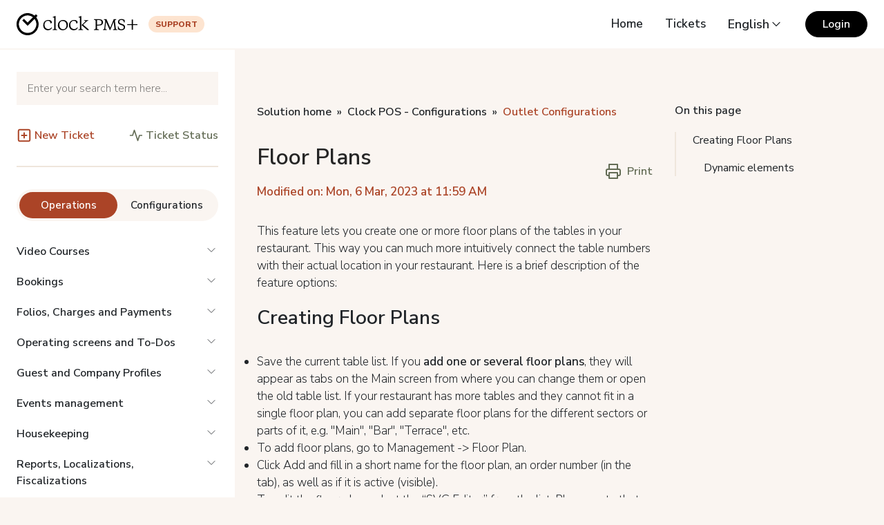

--- FILE ---
content_type: text/html; charset=utf-8
request_url: https://clockhs.freshdesk.com/en/support/solutions/articles/9000224216-plans-de-salle
body_size: 47069
content:
<!DOCTYPE html>
       
        <!--[if lt IE 7]><html class="no-js ie6 dew-dsm-theme " lang="en" dir="ltr" data-date-format="non_us"><![endif]-->       
        <!--[if IE 7]><html class="no-js ie7 dew-dsm-theme " lang="en" dir="ltr" data-date-format="non_us"><![endif]-->       
        <!--[if IE 8]><html class="no-js ie8 dew-dsm-theme " lang="en" dir="ltr" data-date-format="non_us"><![endif]-->       
        <!--[if IE 9]><html class="no-js ie9 dew-dsm-theme " lang="en" dir="ltr" data-date-format="non_us"><![endif]-->       
        <!--[if IE 10]><html class="no-js ie10 dew-dsm-theme " lang="en" dir="ltr" data-date-format="non_us"><![endif]-->       
        <!--[if (gt IE 10)|!(IE)]><!--><html class="no-js  dew-dsm-theme " lang="en" dir="ltr" data-date-format="non_us"><!--<![endif]-->
	<head>
		
		<!-- Title for the page -->
<title> Floor Plans : Support Centre </title>



<!-- Meta information -->

      <meta charset="utf-8" />
      <meta http-equiv="X-UA-Compatible" content="IE=edge,chrome=1" />
      <meta name="description" content= "" />
      <meta name="author" content= "" />
       <meta property="og:title" content="Floor Plans" />  <meta property="og:url" content="https://support.clock-software.com/en/support/solutions/articles/9000224216-floor-plans" />  <meta property="og:description" content=" This feature lets you create one or more floor plans of the tables in your restaurant. This way you can much more intuitively connect the table numbers with their actual location in your restaurant. Here is a brief description of the feature opti..." />  <meta property="og:image" content="https://s3.amazonaws.com/cdn.freshdesk.com/data/helpdesk/attachments/production/9170363290/logo/qwAyNIzoGTFskVVPgJPUzlNhwju9HNvRbw.png?X-Amz-Algorithm=AWS4-HMAC-SHA256&amp;amp;X-Amz-Credential=AKIAS6FNSMY2XLZULJPI%2F20260122%2Fus-east-1%2Fs3%2Faws4_request&amp;amp;X-Amz-Date=20260122T160035Z&amp;amp;X-Amz-Expires=604800&amp;amp;X-Amz-SignedHeaders=host&amp;amp;X-Amz-Signature=85bbc66259a26a68eb0aebe95d3abb3a84305d53cb5d61418bab76b85cebec3f" />  <meta property="og:site_name" content="Support Centre" />  <meta property="og:type" content="article" />  <meta name="twitter:title" content="Floor Plans" />  <meta name="twitter:url" content="https://support.clock-software.com/en/support/solutions/articles/9000224216-floor-plans" />  <meta name="twitter:description" content=" This feature lets you create one or more floor plans of the tables in your restaurant. This way you can much more intuitively connect the table numbers with their actual location in your restaurant. Here is a brief description of the feature opti..." />  <meta name="twitter:image" content="https://s3.amazonaws.com/cdn.freshdesk.com/data/helpdesk/attachments/production/9170363290/logo/qwAyNIzoGTFskVVPgJPUzlNhwju9HNvRbw.png?X-Amz-Algorithm=AWS4-HMAC-SHA256&amp;amp;X-Amz-Credential=AKIAS6FNSMY2XLZULJPI%2F20260122%2Fus-east-1%2Fs3%2Faws4_request&amp;amp;X-Amz-Date=20260122T160035Z&amp;amp;X-Amz-Expires=604800&amp;amp;X-Amz-SignedHeaders=host&amp;amp;X-Amz-Signature=85bbc66259a26a68eb0aebe95d3abb3a84305d53cb5d61418bab76b85cebec3f" />  <meta name="twitter:card" content="summary" />  <link rel="canonical" href="https://support.clock-software.com/en/support/solutions/articles/9000224216-floor-plans" />  <link rel='alternate' hreflang="de" href="https://support.clock-software.com/de/support/solutions/articles/9000224216-grundrisse"/>  <link rel='alternate' hreflang="en" href="https://support.clock-software.com/en/support/solutions/articles/9000224216-floor-plans"/>  <link rel='alternate' hreflang="fr" href="https://support.clock-software.com/fr/support/solutions/articles/9000224216-plans-de-salle"/>  <link rel='alternate' hreflang="bg" href="https://support.clock-software.com/bg/support/solutions/articles/9000224216-%D0%BA%D0%B0%D1%80%D1%82%D0%B0-%D0%BD%D0%B0-%D0%BC%D0%B0%D1%81%D0%B8%D1%82%D0%B5"/> 

<!-- Fonts -->
<link rel="preconnect" href="https://fonts.googleapis.com">
<link rel="preconnect" href="https://fonts.gstatic.com" crossorigin="">
<link rel="stylesheet" href="https://fonts.googleapis.com/css2?family=Nunito+Sans:wght@200;300;400;500;600;700;800;900&amp;display=swap">

<!-- CSS -->
<link href="https://cdn.jsdelivr.net/npm/bootstrap@5.2.0/dist/css/bootstrap.min.css" rel="stylesheet" integrity="sha384-gH2yIJqKdNHPEq0n4Mqa/HGKIhSkIHeL5AyhkYV8i59U5AR6csBvApHHNl/vI1Bx" crossorigin="anonymous">
<link href="https://cdnjs.cloudflare.com/ajax/libs/photoswipe/5.2.2/photoswipe.min.css" rel="stylesheet">
<!-- Responsive setting -->
<link rel="apple-touch-icon" href="https://s3.amazonaws.com/cdn.freshdesk.com/data/helpdesk/attachments/production/9168228143/fav_icon/UsLYjOdCZA-rA3ccEd1JoYY9XmV_NTOWyg.png" />
        <link rel="apple-touch-icon" sizes="72x72" href="https://s3.amazonaws.com/cdn.freshdesk.com/data/helpdesk/attachments/production/9168228143/fav_icon/UsLYjOdCZA-rA3ccEd1JoYY9XmV_NTOWyg.png" />
        <link rel="apple-touch-icon" sizes="114x114" href="https://s3.amazonaws.com/cdn.freshdesk.com/data/helpdesk/attachments/production/9168228143/fav_icon/UsLYjOdCZA-rA3ccEd1JoYY9XmV_NTOWyg.png" />
        <link rel="apple-touch-icon" sizes="144x144" href="https://s3.amazonaws.com/cdn.freshdesk.com/data/helpdesk/attachments/production/9168228143/fav_icon/UsLYjOdCZA-rA3ccEd1JoYY9XmV_NTOWyg.png" />
        <meta name="viewport" content="width=device-width, initial-scale=1.0, maximum-scale=5.0, user-scalable=yes" /> 
		
		<!-- Adding meta tag for CSRF token -->
		<meta name="csrf-param" content="authenticity_token" />
<meta name="csrf-token" content="W8AmOXEg+SiQmVS2EvuAo21fmBCUW+ul5Qy+pubfROJg3Gjlp+8X+37ZzPka0+hKtnlrJrBlesFOx9UC/oKoOw==" />
		<!-- End meta tag for CSRF token -->
		
		<!-- Fav icon for portal -->
		<link rel='shortcut icon' href='https://s3.amazonaws.com/cdn.freshdesk.com/data/helpdesk/attachments/production/9168228143/fav_icon/UsLYjOdCZA-rA3ccEd1JoYY9XmV_NTOWyg.png' />

		<!-- Base stylesheet -->
 
		<link rel="stylesheet" media="print" href="https://assets6.freshdesk.com/assets/cdn/portal_print-6e04b27f27ab27faab81f917d275d593fa892ce13150854024baaf983b3f4326.css" />
	  		<link rel="stylesheet" media="screen" href="https://assets1.freshdesk.com/assets/cdn/falcon_portal_utils-a58414d6bc8bc6ca4d78f5b3f76522e4970de435e68a5a2fedcda0db58f21600.css" />	

		
		<!-- Theme stylesheet -->

		<link href="/support/theme.css?v=4&amp;d=1758789168" media="screen" rel="stylesheet" type="text/css">

		<!-- Google font url if present -->
		<link href='https://fonts.googleapis.com/css?family=Merriweather:regular,700,900|Poppins:regular,600,700' rel='stylesheet' type='text/css' nonce='Y5zitdWVYh5YBPjVdK6Kaw=='>

		<!-- Including default portal based script framework at the top -->
		<script src="https://assets7.freshdesk.com/assets/cdn/portal_head_v2-d07ff5985065d4b2f2826fdbbaef7df41eb75e17b915635bf0413a6bc12fd7b7.js"></script>
		<!-- Including syntexhighlighter for portal -->
		<script src="https://assets7.freshdesk.com/assets/cdn/prism-841b9ba9ca7f9e1bc3cdfdd4583524f65913717a3ab77714a45dd2921531a402.js"></script>

		

		<!-- Access portal settings information via javascript -->
		 <script type="text/javascript">     var portal = {"language":"en","name":"Support Centre","contact_info":"","current_page_name":"article_view","current_tab":"solutions","vault_service":{"url":"https://vault-service.freshworks.com/data","max_try":2,"product_name":"fd"},"current_account_id":338435,"preferences":{"bg_color":"#f3f5f7","header_color":"#1b1464","help_center_color":"#f3f5f7","footer_color":"#522e91","tab_color":"#522e91","tab_hover_color":"#4f5caa","btn_background":"#f8f8f8","btn_primary_background":"#522e91","base_font":"Merriweather","text_color":"#252525","headings_font":"Poppins","headings_color":"#252525","link_color":"#252525","link_color_hover":"#522e91","input_focus_ring_color":"#522e91","non_responsive":"false"},"image_placeholders":{"spacer":"https://assets4.freshdesk.com/assets/misc/spacer.gif","profile_thumb":"https://assets10.freshdesk.com/assets/misc/profile_blank_thumb-4a7b26415585aebbd79863bd5497100b1ea52bab8df8db7a1aecae4da879fd96.jpg","profile_medium":"https://assets3.freshdesk.com/assets/misc/profile_blank_medium-1dfbfbae68bb67de0258044a99f62e94144f1cc34efeea73e3fb85fe51bc1a2c.jpg"},"falcon_portal_theme":false,"current_object_id":9000224216};     var attachment_size = 20;     var blocked_extensions = "";     var allowed_extensions = "";     var store = { 
        ticket: {},
        portalLaunchParty: {} };    store.portalLaunchParty.ticketFragmentsEnabled = false;    store.pod = "us-east-1";    store.region = "US"; </script> 


			
	</head>
	<body>
            	
		
		
		
<nav class="navbar navbar-expand-xl sticky-top px-xl-2 py-3 bg-white" style="z-index: 1030;">
  <div class="container-fluid">
    <div class="d-flex align-items-center">
    <a href="/en/support/home">
        <svg fill="#000" width="175.38" height="32" xmlns="http://www.w3.org/2000/svg" viewBox="0 0 600 109.47"><g id="artwork"><path d="M572.07,64.51H549.39V59.73h22.68V36.86h5.25V59.73H600v4.78H577.32v23h-5.25Z" transform="translate(0 -5.26)"/><path d="M97.26,25.54l6.67-6.66-8.07-8.07L89.2,17.47a54.81,54.81,0,1,0,8.06,8.07ZM54.74,103.33A43.33,43.33,0,1,1,81.08,25.59L54.74,51.94,36.19,33.39l-8.06,8.06L54.74,68.06l34.4-34.4a43.33,43.33,0,0,1-34.4,69.67Z" transform="translate(0 -5.26)"/><path d="M157.64,84c8.14,0,12.07-3.08,16.19-8.42l2.43.84C173.64,83.61,167.37,90,155.86,90c-15.34,0-23.58-11.32-23.58-24.23,0-16.28,10.58-26.58,25.92-26.58,11,0,16.75,5.15,16.75,11.33A5.88,5.88,0,0,1,171.86,56h-3.74V54.14c0-6.93-4.4-10.48-12.45-10.48-9.35,0-16.84,7.48-16.84,19.36S145.29,84,157.64,84Z" transform="translate(0 -5.26)"/><path d="M193.71,81c0,4.3,3.65,4.77,7.95,5.33V89H179V86.32c4.3-.56,7.95-1,7.95-5.33V27.84l-7.48-1.49V24.57l12-5.05h2.31Z" transform="translate(0 -5.26)"/><path d="M205,65.55c0-16.19,12.35-26.39,25.83-26.39,14.31,0,24.23,10.11,24.23,24.43,0,16.18-12.35,26.38-25.82,26.38C214.94,90,205,79.87,205,65.55Zm42.58.66c0-13.95-7-22.09-19.19-22.09-10.47,0-15.9,8.61-15.9,18.81,0,13.94,7,22.08,19.18,22.08C242.17,85,247.6,76.4,247.6,66.21Z" transform="translate(0 -5.26)"/><path d="M285.66,84c8.14,0,12.07-3.08,16.18-8.42l2.44.84C301.66,83.61,295.39,90,283.88,90c-15.35,0-23.58-11.32-23.58-24.23,0-16.28,10.58-26.58,25.92-26.58,11,0,16.75,5.15,16.75,11.33A5.88,5.88,0,0,1,299.88,56h-3.74V54.14c0-6.93-4.4-10.48-12.45-10.48-9.35,0-16.84,7.48-16.84,19.36S273.31,84,285.66,84Z" transform="translate(0 -5.26)"/><path d="M321.73,81c0,4.3,3.55,4.77,7.86,5.33V89H307V86.32c4.3-.56,7.95-1,7.95-5.33V27.84l-7.49-1.49V24.57l11.89-5.05h2.4Zm18.43-32.75A3.35,3.35,0,0,0,341.47,46c0-2.15-1.59-2.52-6.55-3.18V40.1h20.87v2.71c-3.84,1-5.24,1.22-7.21,3L330.24,62.37,359,87V89h-7.86L322.29,64.43Z" transform="translate(0 -5.26)"/><path d="M409,35.3H384v3.43l.59,0c5.36.22,7.75,1,7.75,5V80.61c0,4-2.39,4.75-7.75,5l-.59,0V89h25.2V85.61l-.59,0c-5.79-.33-9.58-.85-9.58-5V66.42h11.5c13.76,0,18.66-8.25,18.66-16C429.23,46.9,427.77,35.3,409,35.3Zm-9.88,4.2h9.34c9,0,13.52,3.82,13.52,11.36,0,8.07-3.95,11.36-13.65,11.36h-9.21Z" transform="translate(0 -5.26)"/><path d="M492.83,81.61l-4.78-38c0-3.43.85-4.61,5.8-4.81l.6,0V35.3H481.61l0,.56a11.29,11.29,0,0,1-1,3.79l-15.67,38.1L448.08,39.63a9.73,9.73,0,0,1-1-3.77L447,35.3H433.77v3.43l.6,0c5,.2,5.79,1.38,5.8,4.79L435.39,81.6c-.4,3-1.54,3.78-5.81,4l-.58,0V89h18.53V85.61l-.59,0c-5.37-.27-6.68-1.09-6.68-4.16,0-.25.07-1.23.13-1.75L444.23,48,462.53,89H465l17-40.64,3.88,31.28c.07.52.13,1.49.13,1.74,0,3.07-1.31,3.89-6.68,4.16l-.59,0V89h20.56V85.61l-.59,0C494.37,85.38,493.23,84.6,492.83,81.61Z" transform="translate(0 -5.26)"/><path d="M526,59.77l-8.48-3.16c-5.34-2-7.88-3.87-7.88-9,0-5.27,4-8.67,10.08-8.67,8,0,11.62,3.33,13.53,12.3l.11.49h3V39.59l-.23-.18c-3.75-3-9.48-4.79-15.74-4.79-10.31,0-17,5.53-17,14.08s6.3,12,11.78,14l7.61,2.76c5.9,2.13,9.55,4.57,9.55,10.12,0,6.1-4.57,9.75-12.23,9.75-7.5,0-12.45-4.65-14.34-13.45l-.11-.49h-3L503.22,85l.21.17c3.33,2.79,9.69,4.59,16.21,4.59,11.58,0,19.07-5.87,19.07-15S532.28,62.08,526,59.77Z" transform="translate(0 -5.26)"/></g></svg>
      </a>
      <span class="badge ms-3 d-none d-sm-inline-block">Support</span>
    </div>
    <button class="navbar-toggler" type="button" data-bs-toggle="collapse" data-bs-target="#navbarSupportedContent" aria-controls="navbarSupportedContent" aria-expanded="false" aria-label="Toggle navigation">
      <span class="navbar-toggler-icon"></span>
    </button>
    <div class="collapse navbar-collapse flex-grow-0" id="navbarSupportedContent">
      <ul class="navbar-nav mt-3 mt-xl-0">
        <li class="nav-item mb-3 mb-xl-0 me-xl-5">
          <a class="nav-link" href="/en/support/home">Home</a>
        </li>
        <li class="nav-item mb-3 mb-xl-0 me-xl-5">
          <a class="nav-link" href="/en/support/tickets">Tickets</a>
        </li>
        
        <li class="nav-item mb-3 mb-xl-0 me-xl-5">
          <div class="banner-language-selector pull-right" data-tabs="tabs"
                data-toggle='tooltip' data-placement="bottom" title=""><ul class="language-options" role="tablist"><li class="dropdown"><h5 class="dropdown-toggle" data-toggle="dropdown"><span>English</span><span class="caret"></span></h5><ul class="dropdown-menu " role="menu" aria-labelledby="dropdownMenu"><li><a class="active" tabindex="-1" href="/en/support/solutions/articles/9000224216-floor-plans"><span class='icon-dd-tick-dark'></span>English </a></li><li><a class="" tabindex="-1" href="/bg/support/solutions/articles/9000224216-%D0%BA%D0%B0%D1%80%D1%82%D0%B0-%D0%BD%D0%B0-%D0%BC%D0%B0%D1%81%D0%B8%D1%82%D0%B5">Bulgarian</a></li><li><a class="" tabindex="-1" href="/fr/support/solutions/articles/9000224216-plans-de-salle">French</a></li><li><a class="" tabindex="-1" href="/de/support/solutions/articles/9000224216-grundrisse">German</a></li></ul></li></ul></div>
        </li>
      </ul>
      <a class="btn btn-dark" href="/en/support/login">Login</a>
    </div>
  </div>
</nav>



<div class="d-flex flex-column flex-xl-row" style="height: calc(100% - 70px);">
  
  
  <div class="offcanvas offcanvas-start sticky-xl-top align-self-xl-start" data-bs-scroll="true" data-bs-backdrop="false" aria-modal="true" tabindex="-1" id="offcanvasScrolling" style="top: 70px;">
    <div class="sidenav px-xl-2 py-5" style="height: calc(100vh - 70px); overflow-y: auto; border-top: 2px solid #faf5f1;">
      <div class="container">
        <div class="d-flex d-xl-none align-items-center justify-content-between mb-5">
          <a class="link-heading d-inline-block fw-semibold" href="/en/support/home">
          « <span class="fs-6">Back to home</span>
          </a>
          <a class="link-heading" data-bs-dismiss="offcanvas" href="#offcanvasScrolling" aria-label="Close">
          	<svg viewBox="0 0 24 24" width="24" height="24" stroke="currentColor" stroke-width="1.5" fill="none" stroke-linecap="round" stroke-linejoin="round" class="css-i6dzq1"><line x1="18" y1="6" x2="6" y2="18"></line><line x1="6" y1="6" x2="18" y2="18"></line></svg>
          </a>
        </div>
        <form class="hc-search-form print--remove" autocomplete="off" action="/en/support/search/solutions" id="hc-search-form" data-csrf-ignore="true">
	<div class="hc-search-input">
	<label for="support-search-input" class="hide">Enter your search term here...</label>
		<input placeholder="Enter your search term here..." type="text"
			name="term" class="special" value=""
            rel="page-search" data-max-matches="10" id="support-search-input">
	</div>
	<div class="hc-search-button">
		<button class="btn btn-primary" aria-label="Search" type="submit" autocomplete="off">
			<i class="mobile-icon-search hide-tablet"></i>
			<span class="hide-in-mobile">
				Search
			</span>
		</button>
	</div>
</form>
        <div class="d-flex align-items-center justify-content-between mt-5">
          <a class="d-inline-flex align-items-center fs-6 fw-semibold" href="/en/support/tickets/new">
            <svg viewBox="0 0 24 24" width="22" height="22" stroke="currentColor" stroke-width="2" fill="none" stroke-linecap="round" stroke-linejoin="round" class="css-i6dzq1 me-1"><rect x="3" y="3" width="18" height="18" rx="2" ry="2"></rect><line x1="12" y1="8" x2="12" y2="16"></line><line x1="8" y1="12" x2="16" y2="12"></line></svg>
            New Ticket
          </a>
          <a class="link-success d-inline-flex align-items-center fs-6 fw-semibold" href="/en/support/tickets">
            <svg viewBox="0 0 24 24" width="20" height="20" stroke="currentColor" stroke-width="2" fill="none" stroke-linecap="round" stroke-linejoin="round" class="css-i6dzq1 me-1"><polyline points="22 12 18 12 15 21 9 3 6 12 2 12"></polyline></svg>
            Ticket Status
          </a>
        </div>
        <hr class="mt-5" style="margin-bottom: .75rem;">
        

  			<ul class="nav nav-custom nav-justified nav-pills" id="nav-tab" role="tablist">
              <li class="nav-item" role="presentation">
    			<button class="nav-link active" id="nav-operations-tab" data-bs-toggle="tab" data-bs-target="#nav-operations" data-target-extra="#extra-operations" type="button" role="tab" aria-controls="nav-operations" aria-selected="true">Operations</button>
              </li>
              <li class="nav-item" role="presentation">
                <button class="nav-link" id="nav-configurations-tab" data-bs-toggle="tab" data-bs-target="#nav-configurations" data-target-extra="#extra-configurations" type="button" role="tab" aria-controls="nav-configurations" aria-selected="false">Configurations</button>
              </li>	
          </ul>
        
        <div class="tab-content" id="nav-tabContent">
  			<div class="tab-pane fade show active" id="nav-operations" role="tabpanel" aria-labelledby="nav-operations-tab">
          <ul class="list-group list-unstyled" id="accordion">
          
          
          
          
          
          
          
          
          
          
          
          
          
          
          
          
          
          
          
          
          
          
          
          
          
          
          
          
          
          
          
          
          <li style="margin-top: 1.25rem;">
            <a class="list-group-category list-group-item d-flex justify-content-between fs-6 list-group-item-visibility" href="#a9000117798" data-bs-toggle="collapse" aria-expanded="false" aria-controls="a9000117798">Video Courses<svg xmlns="http://www.w3.org/2000/svg" width="20" height="20" viewBox="0 0 24 24" fill="none" stroke="currentColor" stroke-width="1" stroke-linecap="round" stroke-linejoin="round" class="feather feather-chevron-down flex-shrink-0 ms-5 fs-6"><polyline points="6 9 12 15 18 9"></polyline></svg></a>
            <div class="collapse" id="a9000117798" data-bs-parent="#accordion">
              <ul class="list-group list-unstyled ps-3" id="b9000117798">
                
                
                <li style="margin-top: 1.25rem;">
                  <a class="list-group-folder list-group-item d-flex justify-content-between fs-6 list-group-item-visibility" href="#a9000200276" data-bs-toggle="collapse" aria-expanded="false" aria-controls="a9000200276"><span>Getting Started with Clock <span class="small fw-light">(5)</span></span><svg xmlns="http://www.w3.org/2000/svg" width="20" height="20" viewBox="0 0 24 24" fill="none" stroke="currentColor" stroke-width="1" stroke-linecap="round" stroke-linejoin="round" class="feather feather-chevron-down flex-shrink-0 ms-5 fs-6"><polyline points="6 9 12 15 18 9"></polyline></svg></a>
                  <div class="collapse" id="a9000200276" data-bs-parent="#b9000117798">
                    <ul class="list-unstyled mt-3">
                      
                      <li class="mt-1 fs-6">
                        <a class="list-item" href="/en/support/solutions/articles/9000217557-accessing-clock-pms-" data-bs-toggle="tooltip" data-bs-placement="top" title="Accessing Clock PMS+">Accessing Clock PMS+</a>
                      </li>
                      
                      <li class="mt-1 fs-6">
                        <a class="list-item" href="/en/support/solutions/articles/9000238240-navigating-through-clock-pms-and-setting-up-your-dashboard" data-bs-toggle="tooltip" data-bs-placement="top" title="Navigating through Clock PMS+ and setting up your dashboard">Navigating through Clock PMS+ and setting up your dashboard</a>
                      </li>
                      
                      <li class="mt-1 fs-6">
                        <a class="list-item" href="/en/support/solutions/articles/9000238241-customizing-your-user" data-bs-toggle="tooltip" data-bs-placement="top" title="Customizing your User">Customizing your User</a>
                      </li>
                      
                      <li class="mt-1 fs-6">
                        <a class="list-item" href="/en/support/solutions/articles/9000238242-activating-mfa-for-your-user" data-bs-toggle="tooltip" data-bs-placement="top" title="Activating MFA for your User">Activating MFA for your User</a>
                      </li>
                      
                      <li class="mt-1 fs-6">
                        <a class="list-item" href="/en/support/solutions/articles/9000271232-registering-in-clock-academy" data-bs-toggle="tooltip" data-bs-placement="top" title="Registering in Clock Academy">Registering in Clock Academy</a>
                      </li>
                      
                      
                      
                    </ul>
                  </div>
                </li>
                
                
                
                <li style="margin-top: 1.25rem;">
                  <a class="list-group-folder list-group-item d-flex justify-content-between fs-6 list-group-item-visibility" href="#a9000200277" data-bs-toggle="collapse" aria-expanded="false" aria-controls="a9000200277"><span>Operating screens <span class="small fw-light">(8)</span></span><svg xmlns="http://www.w3.org/2000/svg" width="20" height="20" viewBox="0 0 24 24" fill="none" stroke="currentColor" stroke-width="1" stroke-linecap="round" stroke-linejoin="round" class="feather feather-chevron-down flex-shrink-0 ms-5 fs-6"><polyline points="6 9 12 15 18 9"></polyline></svg></a>
                  <div class="collapse" id="a9000200277" data-bs-parent="#b9000117798">
                    <ul class="list-unstyled mt-3">
                      
                      <li class="mt-1 fs-6">
                        <a class="list-item" href="/en/support/solutions/articles/9000268906-working-with-the-new-arrivals-departures-and-in-hotel-screens" data-bs-toggle="tooltip" data-bs-placement="top" title="Working with the NEW Arrivals, Departures and In Hotel screens">Working with the NEW Arrivals, Departures and In Hotel screens</a>
                      </li>
                      
                      <li class="mt-1 fs-6">
                        <a class="list-item" href="/en/support/solutions/articles/9000268907-working-with-the-new-bookings-advanced-search-screen" data-bs-toggle="tooltip" data-bs-placement="top" title="Working with the NEW Bookings - Advanced Search screen">Working with the NEW Bookings - Advanced Search screen</a>
                      </li>
                      
                      <li class="mt-1 fs-6">
                        <a class="list-item" href="/en/support/solutions/articles/9000268908-advanced-search-setting-up-custom-views" data-bs-toggle="tooltip" data-bs-placement="top" title="Advanced search - setting up custom views">Advanced search - setting up custom views</a>
                      </li>
                      
                      <li class="mt-1 fs-6">
                        <a class="list-item" href="/en/support/solutions/articles/9000268117-working-with-the-new-room-calendar-screen" data-bs-toggle="tooltip" data-bs-placement="top" title="Working with the NEW Room Calendar screen">Working with the NEW Room Calendar screen</a>
                      </li>
                      
                      <li class="mt-1 fs-6">
                        <a class="list-item" href="/en/support/solutions/articles/9000217577-how-to-use-the-rates-and-availability-screen" data-bs-toggle="tooltip" data-bs-placement="top" title="How to use the Rates and Availability screen">How to use the Rates and Availability screen</a>
                      </li>
                      
                      <li class="mt-1 fs-6">
                        <a class="list-item" href="/en/support/solutions/articles/9000217558-arrivals-departures-and-in-hotel-screens-old-versions" data-bs-toggle="tooltip" data-bs-placement="top" title="Arrivals, Departures and In Hotel screens - Old versions">Arrivals, Departures and In Hotel screens - Old versions</a>
                      </li>
                      
                      <li class="mt-1 fs-6">
                        <a class="list-item" href="/en/support/solutions/articles/9000217590-bookings-advanced-search-screen-old-version" data-bs-toggle="tooltip" data-bs-placement="top" title="Bookings - Advanced Search screen - Old version">Bookings - Advanced Search screen - Old version</a>
                      </li>
                      
                      <li class="mt-1 fs-6">
                        <a class="list-item" href="/en/support/solutions/articles/9000217588-room-calendar-screen-old-version" data-bs-toggle="tooltip" data-bs-placement="top" title="Room Calendar screen - Old version">Room Calendar screen - Old version</a>
                      </li>
                      
                      
                      
                    </ul>
                  </div>
                </li>
                
                
                
                <li style="margin-top: 1.25rem;">
                  <a class="list-group-folder list-group-item d-flex justify-content-between fs-6 list-group-item-visibility" href="#a9000197309" data-bs-toggle="collapse" aria-expanded="false" aria-controls="a9000197309"><span>Operations at Front Desk <span class="small fw-light">(13)</span></span><svg xmlns="http://www.w3.org/2000/svg" width="20" height="20" viewBox="0 0 24 24" fill="none" stroke="currentColor" stroke-width="1" stroke-linecap="round" stroke-linejoin="round" class="feather feather-chevron-down flex-shrink-0 ms-5 fs-6"><polyline points="6 9 12 15 18 9"></polyline></svg></a>
                  <div class="collapse" id="a9000197309" data-bs-parent="#b9000117798">
                    <ul class="list-unstyled mt-3">
                      
                      <li class="mt-1 fs-6">
                        <a class="list-item" href="/en/support/solutions/articles/9000238066-how-to-create-a-new-booking" data-bs-toggle="tooltip" data-bs-placement="top" title="How to create a new booking">How to create a new booking</a>
                      </li>
                      
                      <li class="mt-1 fs-6">
                        <a class="list-item" href="/en/support/solutions/articles/9000217582-how-to-create-group-bookings" data-bs-toggle="tooltip" data-bs-placement="top" title="How to create group bookings">How to create group bookings</a>
                      </li>
                      
                      <li class="mt-1 fs-6">
                        <a class="list-item" href="/en/support/solutions/articles/9000217579-how-to-create-a-company-booking" data-bs-toggle="tooltip" data-bs-placement="top" title="How to create a Company booking">How to create a Company booking</a>
                      </li>
                      
                      <li class="mt-1 fs-6">
                        <a class="list-item" href="/en/support/solutions/articles/9000217559-how-to-allocate-rooms-to-bookings-and-issue-key-cards" data-bs-toggle="tooltip" data-bs-placement="top" title="How to allocate Rooms to bookings and issue key-cards">How to allocate Rooms to bookings and issue key-cards</a>
                      </li>
                      
                      <li class="mt-1 fs-6">
                        <a class="list-item" href="/en/support/solutions/articles/9000217560-how-to-check-in-a-booking-in-clock-pms-" data-bs-toggle="tooltip" data-bs-placement="top" title="How to Check-in a booking in Clock PMS+">How to Check-in a booking in Clock PMS+</a>
                      </li>
                      
                      <li class="mt-1 fs-6">
                        <a class="list-item" href="/en/support/solutions/articles/9000217562-how-to-do-a-room-change" data-bs-toggle="tooltip" data-bs-placement="top" title="How to do a Room change">How to do a Room change</a>
                      </li>
                      
                      <li class="mt-1 fs-6">
                        <a class="list-item" href="/en/support/solutions/articles/9000217565-how-to-check-out-a-booking-in-clock-pms-" data-bs-toggle="tooltip" data-bs-placement="top" title="How to Check-out a booking in Clock PMS+">How to Check-out a booking in Clock PMS+</a>
                      </li>
                      
                      <li class="mt-1 fs-6">
                        <a class="list-item" href="/en/support/solutions/articles/9000232135-early-check-out-without-refunding-the-guest" data-bs-toggle="tooltip" data-bs-placement="top" title="Early check out without refunding the guest">Early check out without refunding the guest</a>
                      </li>
                      
                      <li class="mt-1 fs-6">
                        <a class="list-item" href="/en/support/solutions/articles/9000232136-early-check-out-and-refunding-the-guest" data-bs-toggle="tooltip" data-bs-placement="top" title="Early check out and refunding the guest">Early check out and refunding the guest</a>
                      </li>
                      
                      <li class="mt-1 fs-6">
                        <a class="list-item" href="/en/support/solutions/articles/9000217566-using-todo-s-for-notes-and-reminders" data-bs-toggle="tooltip" data-bs-placement="top" title="Using ToDo&#39;s for notes and reminders">Using ToDo&#39;s for notes and reminders</a>
                      </li>
                      
                      <li class="mt-1 fs-6">
                        <a class="list-item" href="/en/support/solutions/articles/9000240665-using-the-booking-enquiry-feature" data-bs-toggle="tooltip" data-bs-placement="top" title="Using the Booking Enquiry feature">Using the Booking Enquiry feature</a>
                      </li>
                      
                      <li class="mt-1 fs-6">
                        <a class="list-item" href="/en/support/solutions/articles/9000240666-booking-enquiry-statuses-price-changes-and-waiting-list" data-bs-toggle="tooltip" data-bs-placement="top" title="Booking Enquiry statuses, Price changes, and Waiting List">Booking Enquiry statuses, Price changes, and Waiting List</a>
                      </li>
                      
                      <li class="mt-1 fs-6">
                        <a class="list-item" href="/en/support/solutions/articles/9000240667-creating-a-booking-from-a-booking-enquiry" data-bs-toggle="tooltip" data-bs-placement="top" title="Creating a booking from a Booking Enquiry">Creating a booking from a Booking Enquiry</a>
                      </li>
                      
                      
                      
                    </ul>
                  </div>
                </li>
                
                
                
                <li style="margin-top: 1.25rem;">
                  <a class="list-group-folder list-group-item d-flex justify-content-between fs-6 list-group-item-visibility" href="#a9000199222" data-bs-toggle="collapse" aria-expanded="false" aria-controls="a9000199222"><span>Folio/Invoice operations <span class="small fw-light">(16)</span></span><svg xmlns="http://www.w3.org/2000/svg" width="20" height="20" viewBox="0 0 24 24" fill="none" stroke="currentColor" stroke-width="1" stroke-linecap="round" stroke-linejoin="round" class="feather feather-chevron-down flex-shrink-0 ms-5 fs-6"><polyline points="6 9 12 15 18 9"></polyline></svg></a>
                  <div class="collapse" id="a9000199222" data-bs-parent="#b9000117798">
                    <ul class="list-unstyled mt-3">
                      
                      <li class="mt-1 fs-6">
                        <a class="list-item" href="/en/support/solutions/articles/9000232159-overview-of-a-booking-folio" data-bs-toggle="tooltip" data-bs-placement="top" title="Overview of a Booking folio">Overview of a Booking folio</a>
                      </li>
                      
                      <li class="mt-1 fs-6">
                        <a class="list-item" href="/en/support/solutions/articles/9000232160-how-to-post-services-to-a-folio" data-bs-toggle="tooltip" data-bs-placement="top" title="How to post services to a folio">How to post services to a folio</a>
                      </li>
                      
                      <li class="mt-1 fs-6">
                        <a class="list-item" href="/en/support/solutions/articles/9000232161-how-to-close-a-folio-and-issue-an-invoice" data-bs-toggle="tooltip" data-bs-placement="top" title="How to close a folio and issue an invoice">How to close a folio and issue an invoice</a>
                      </li>
                      
                      <li class="mt-1 fs-6">
                        <a class="list-item" href="/en/support/solutions/articles/9000237662-payments-and-in-house-transfer" data-bs-toggle="tooltip" data-bs-placement="top" title="Payments and in-house transfer">Payments and in-house transfer</a>
                      </li>
                      
                      <li class="mt-1 fs-6">
                        <a class="list-item" href="/en/support/solutions/articles/9000232162-how-to-issue-an-invoice-with-company-billing-details" data-bs-toggle="tooltip" data-bs-placement="top" title="How to issue an invoice with company billing details">How to issue an invoice with company billing details</a>
                      </li>
                      
                      <li class="mt-1 fs-6">
                        <a class="list-item" href="/en/support/solutions/articles/9000232163-how-to-issue-an-invoice-to-an-external-customer-non-resident" data-bs-toggle="tooltip" data-bs-placement="top" title="How to issue an invoice to an external customer/non-resident">How to issue an invoice to an external customer/non-resident</a>
                      </li>
                      
                      <li class="mt-1 fs-6">
                        <a class="list-item" href="/en/support/solutions/articles/9000232164-how-to-issue-a-single-invoice-for-several-bookings" data-bs-toggle="tooltip" data-bs-placement="top" title="How to issue a single invoice for several bookings">How to issue a single invoice for several bookings</a>
                      </li>
                      
                      <li class="mt-1 fs-6">
                        <a class="list-item" href="/en/support/solutions/articles/9000232165-how-to-split-charges-and-issue-a-separate-bill-for-each-guest-of-a-booking" data-bs-toggle="tooltip" data-bs-placement="top" title="How to split charges and issue a separate bill for each guest of a booking">How to split charges and issue a separate bill for each guest of a booking</a>
                      </li>
                      
                      <li class="mt-1 fs-6">
                        <a class="list-item" href="/en/support/solutions/articles/9000237666-how-to-transfer-charges-from-one-folio-to-another" data-bs-toggle="tooltip" data-bs-placement="top" title="How to transfer Charges from one folio to another">How to transfer Charges from one folio to another</a>
                      </li>
                      
                      <li class="mt-1 fs-6">
                        <a class="list-item" href="/en/support/solutions/articles/9000232166-how-to-print-a-folio-or-send-it-via-email" data-bs-toggle="tooltip" data-bs-placement="top" title="How to print a folio or send it via email">How to print a folio or send it via email</a>
                      </li>
                      
                      <li class="mt-1 fs-6">
                        <a class="list-item" href="/en/support/solutions/articles/9000232171-how-to-void-a-closed-folio-invoice" data-bs-toggle="tooltip" data-bs-placement="top" title="How to Void a closed folio/invoice">How to Void a closed folio/invoice</a>
                      </li>
                      
                      <li class="mt-1 fs-6">
                        <a class="list-item" href="/en/support/solutions/articles/9000232172-how-does-the-function-re-open-work" data-bs-toggle="tooltip" data-bs-placement="top" title="How does the function ‘Re-open’ work">How does the function ‘Re-open’ work</a>
                      </li>
                      
                      <li class="mt-1 fs-6">
                        <a class="list-item" href="/en/support/solutions/articles/9000231622-how-to-issue-a-credit-invoice-function-full-correction-" data-bs-toggle="tooltip" data-bs-placement="top" title="How to issue a Credit Invoice / Function ‘Full correction’">How to issue a Credit Invoice / Function ‘Full correction’</a>
                      </li>
                      
                      <li class="mt-1 fs-6">
                        <a class="list-item" href="/en/support/solutions/articles/9000232173-how-to-issue-a-partial-credit-invoice-function-partial-correction-" data-bs-toggle="tooltip" data-bs-placement="top" title="How to issue a partial Credit invoice / Function ‘Partial correction’">How to issue a partial Credit invoice / Function ‘Partial correction’</a>
                      </li>
                      
                      <li class="mt-1 fs-6">
                        <a class="list-item" href="/en/support/solutions/articles/9000232174-how-to-process-card-payments-and-refunds" data-bs-toggle="tooltip" data-bs-placement="top" title="How to process card payments and refunds">How to process card payments and refunds</a>
                      </li>
                      
                      <li class="mt-1 fs-6">
                        <a class="list-item" href="/en/support/solutions/articles/9000232175-moving-a-payment-using-the-re-open-or-void-functions" data-bs-toggle="tooltip" data-bs-placement="top" title="Moving a Payment using the Re-open or Void functions">Moving a Payment using the Re-open or Void functions</a>
                      </li>
                      
                      
                      
                    </ul>
                  </div>
                </li>
                
                
                
                <li style="margin-top: 1.25rem;">
                  <a class="list-group-folder list-group-item d-flex justify-content-between fs-6 list-group-item-visibility" href="#a9000200253" data-bs-toggle="collapse" aria-expanded="false" aria-controls="a9000200253"><span>Advance payments <span class="small fw-light">(5)</span></span><svg xmlns="http://www.w3.org/2000/svg" width="20" height="20" viewBox="0 0 24 24" fill="none" stroke="currentColor" stroke-width="1" stroke-linecap="round" stroke-linejoin="round" class="feather feather-chevron-down flex-shrink-0 ms-5 fs-6"><polyline points="6 9 12 15 18 9"></polyline></svg></a>
                  <div class="collapse" id="a9000200253" data-bs-parent="#b9000117798">
                    <ul class="list-unstyled mt-3">
                      
                      <li class="mt-1 fs-6">
                        <a class="list-item" href="/en/support/solutions/articles/9000232167-how-to-record-an-advance-payment-for-a-booking" data-bs-toggle="tooltip" data-bs-placement="top" title="How to record an advance payment for a booking">How to record an advance payment for a booking</a>
                      </li>
                      
                      <li class="mt-1 fs-6">
                        <a class="list-item" href="/en/support/solutions/articles/9000240671-recording-an-advance-payment-from-a-company" data-bs-toggle="tooltip" data-bs-placement="top" title="Recording an Advance Payment from a Company">Recording an Advance Payment from a Company</a>
                      </li>
                      
                      <li class="mt-1 fs-6">
                        <a class="list-item" href="/en/support/solutions/articles/9000232168-how-to-manually-deduct-an-advance-payment-in-the-main-folio" data-bs-toggle="tooltip" data-bs-placement="top" title="How to manually deduct an advance payment in the main folio">How to manually deduct an advance payment in the main folio</a>
                      </li>
                      
                      <li class="mt-1 fs-6">
                        <a class="list-item" href="/en/support/solutions/articles/9000232169-how-to-revert-a-used-advance-payment" data-bs-toggle="tooltip" data-bs-placement="top" title="How to revert a used advance payment">How to revert a used advance payment</a>
                      </li>
                      
                      <li class="mt-1 fs-6">
                        <a class="list-item" href="/en/support/solutions/articles/9000232170-how-to-refund-an-advance-payment" data-bs-toggle="tooltip" data-bs-placement="top" title="How to refund an advance payment">How to refund an advance payment</a>
                      </li>
                      
                      
                      
                    </ul>
                  </div>
                </li>
                
                
                
                <li style="margin-top: 1.25rem;">
                  <a class="list-group-folder list-group-item d-flex justify-content-between fs-6 list-group-item-visibility" href="#a9000200438" data-bs-toggle="collapse" aria-expanded="false" aria-controls="a9000200438"><span>Advanced Operations <span class="small fw-light">(13)</span></span><svg xmlns="http://www.w3.org/2000/svg" width="20" height="20" viewBox="0 0 24 24" fill="none" stroke="currentColor" stroke-width="1" stroke-linecap="round" stroke-linejoin="round" class="feather feather-chevron-down flex-shrink-0 ms-5 fs-6"><polyline points="6 9 12 15 18 9"></polyline></svg></a>
                  <div class="collapse" id="a9000200438" data-bs-parent="#b9000117798">
                    <ul class="list-unstyled mt-3">
                      
                      <li class="mt-1 fs-6">
                        <a class="list-item" href="/en/support/solutions/articles/9000239409-how-to-edit-booking-details" data-bs-toggle="tooltip" data-bs-placement="top" title="How to edit booking details">How to edit booking details</a>
                      </li>
                      
                      <li class="mt-1 fs-6">
                        <a class="list-item" href="/en/support/solutions/articles/9000239410-how-to-change-the-main-guest-of-a-booking" data-bs-toggle="tooltip" data-bs-placement="top" title="How to change the Main guest of a booking">How to change the Main guest of a booking</a>
                      </li>
                      
                      <li class="mt-1 fs-6">
                        <a class="list-item" href="/en/support/solutions/articles/9000239412-how-to-add-non-standard-meals" data-bs-toggle="tooltip" data-bs-placement="top" title="How to add non-standard meals">How to add non-standard meals</a>
                      </li>
                      
                      <li class="mt-1 fs-6">
                        <a class="list-item" href="/en/support/solutions/articles/9000239413-how-to-set-a-manual-price-and-how-it-works" data-bs-toggle="tooltip" data-bs-placement="top" title="How to set a manual price and how it works">How to set a manual price and how it works</a>
                      </li>
                      
                      <li class="mt-1 fs-6">
                        <a class="list-item" href="/en/support/solutions/articles/9000239414-how-does-the-rate-re-post-function-work" data-bs-toggle="tooltip" data-bs-placement="top" title="How does the Rate Re-post function work">How does the Rate Re-post function work</a>
                      </li>
                      
                      <li class="mt-1 fs-6">
                        <a class="list-item" href="/en/support/solutions/articles/9000239415-how-to-do-a-room-share-2-bookings-in-1-room-" data-bs-toggle="tooltip" data-bs-placement="top" title="How to do a Room Share (2 bookings in 1 room)">How to do a Room Share (2 bookings in 1 room)</a>
                      </li>
                      
                      <li class="mt-1 fs-6">
                        <a class="list-item" href="/en/support/solutions/articles/9000239416-how-to-edit-wrong-charges" data-bs-toggle="tooltip" data-bs-placement="top" title="How to edit wrong charges">How to edit wrong charges</a>
                      </li>
                      
                      <li class="mt-1 fs-6">
                        <a class="list-item" href="/en/support/solutions/articles/9000239417-how-to-track-transfers-from-clock-pos" data-bs-toggle="tooltip" data-bs-placement="top" title="How to track transfers from Clock POS">How to track transfers from Clock POS</a>
                      </li>
                      
                      <li class="mt-1 fs-6">
                        <a class="list-item" href="/en/support/solutions/articles/9000239418-company-profiles-and-their-use-cases" data-bs-toggle="tooltip" data-bs-placement="top" title="Company profiles and their use cases">Company profiles and their use cases</a>
                      </li>
                      
                      <li class="mt-1 fs-6">
                        <a class="list-item" href="/en/support/solutions/articles/9000240670-adding-and-organizing-company-folios" data-bs-toggle="tooltip" data-bs-placement="top" title="Adding and organizing Company Folios">Adding and organizing Company Folios</a>
                      </li>
                      
                      <li class="mt-1 fs-6">
                        <a class="list-item" href="/en/support/solutions/articles/9000239419-routing-charges-to-company-folios" data-bs-toggle="tooltip" data-bs-placement="top" title="Routing charges to company folios">Routing charges to company folios</a>
                      </li>
                      
                      <li class="mt-1 fs-6">
                        <a class="list-item" href="/en/support/solutions/articles/9000239420-how-to-use-the-occupancy-forecast" data-bs-toggle="tooltip" data-bs-placement="top" title="How to use the Occupancy Forecast">How to use the Occupancy Forecast</a>
                      </li>
                      
                      <li class="mt-1 fs-6">
                        <a class="list-item" href="/en/support/solutions/articles/9000240668-using-the-availability-adjustment-function" data-bs-toggle="tooltip" data-bs-placement="top" title="Using the &#39;Availability Adjustment&#39; function">Using the &#39;Availability Adjustment&#39; function</a>
                      </li>
                      
                      
                      
                    </ul>
                  </div>
                </li>
                
                
                
                <li style="margin-top: 1.25rem;">
                  <a class="list-group-folder list-group-item d-flex justify-content-between fs-6 list-group-item-visibility" href="#a9000199473" data-bs-toggle="collapse" aria-expanded="false" aria-controls="a9000199473"><span>Housekeeping <span class="small fw-light">(9)</span></span><svg xmlns="http://www.w3.org/2000/svg" width="20" height="20" viewBox="0 0 24 24" fill="none" stroke="currentColor" stroke-width="1" stroke-linecap="round" stroke-linejoin="round" class="feather feather-chevron-down flex-shrink-0 ms-5 fs-6"><polyline points="6 9 12 15 18 9"></polyline></svg></a>
                  <div class="collapse" id="a9000199473" data-bs-parent="#b9000117798">
                    <ul class="list-unstyled mt-3">
                      
                      <li class="mt-1 fs-6">
                        <a class="list-item" href="/en/support/solutions/articles/9000233039-how-to-generate-the-tasks-for-the-day" data-bs-toggle="tooltip" data-bs-placement="top" title="How to generate the tasks for the day">How to generate the tasks for the day</a>
                      </li>
                      
                      <li class="mt-1 fs-6">
                        <a class="list-item" href="/en/support/solutions/articles/9000265281-how-to-assign-tasks-to-housekeepers" data-bs-toggle="tooltip" data-bs-placement="top" title="How to assign tasks to housekeepers">How to assign tasks to housekeepers</a>
                      </li>
                      
                      <li class="mt-1 fs-6">
                        <a class="list-item" href="/en/support/solutions/articles/9000233040-how-to-add-additional-housekeeping-tasks" data-bs-toggle="tooltip" data-bs-placement="top" title="How to add additional housekeeping tasks">How to add additional housekeeping tasks</a>
                      </li>
                      
                      <li class="mt-1 fs-6">
                        <a class="list-item" href="/en/support/solutions/articles/9000233042-how-to-use-the-housekeeping-live-monitor" data-bs-toggle="tooltip" data-bs-placement="top" title="How to use the Housekeeping Live Monitor">How to use the Housekeeping Live Monitor</a>
                      </li>
                      
                      <li class="mt-1 fs-6">
                        <a class="list-item" href="/en/support/solutions/articles/9000233041-how-to-use-the-housekeeping-report" data-bs-toggle="tooltip" data-bs-placement="top" title="How to use the Housekeeping Report">How to use the Housekeeping Report</a>
                      </li>
                      
                      <li class="mt-1 fs-6">
                        <a class="list-item" href="/en/support/solutions/articles/9000233043-how-to-set-a-room-out-of-service" data-bs-toggle="tooltip" data-bs-placement="top" title="How to set a room Out of service">How to set a room Out of service</a>
                      </li>
                      
                      <li class="mt-1 fs-6">
                        <a class="list-item" href="/en/support/solutions/articles/9000265256-housekeeper-app-viewing-and-managing-tasks" data-bs-toggle="tooltip" data-bs-placement="top" title="Housekeeper App - Viewing and managing tasks">Housekeeper App - Viewing and managing tasks</a>
                      </li>
                      
                      <li class="mt-1 fs-6">
                        <a class="list-item" href="/en/support/solutions/articles/9000265257-housekeeper-app-posting-minibar-charges" data-bs-toggle="tooltip" data-bs-placement="top" title="Housekeeper App - Posting Minibar charges">Housekeeper App - Posting Minibar charges</a>
                      </li>
                      
                      <li class="mt-1 fs-6">
                        <a class="list-item" href="/en/support/solutions/articles/9000265258-housekeeper-app-reporting-an-issue-or-found-item" data-bs-toggle="tooltip" data-bs-placement="top" title="Housekeeper App - Reporting an issue or found item">Housekeeper App - Reporting an issue or found item</a>
                      </li>
                      
                      
                      
                    </ul>
                  </div>
                </li>
                
                
                
                <li style="margin-top: 1.25rem;">
                  <a class="list-group-folder list-group-item d-flex justify-content-between fs-6 list-group-item-visibility" href="#a9000199474" data-bs-toggle="collapse" aria-expanded="false" aria-controls="a9000199474"><span>Rate and Price management <span class="small fw-light">(6)</span></span><svg xmlns="http://www.w3.org/2000/svg" width="20" height="20" viewBox="0 0 24 24" fill="none" stroke="currentColor" stroke-width="1" stroke-linecap="round" stroke-linejoin="round" class="feather feather-chevron-down flex-shrink-0 ms-5 fs-6"><polyline points="6 9 12 15 18 9"></polyline></svg></a>
                  <div class="collapse" id="a9000199474" data-bs-parent="#b9000117798">
                    <ul class="list-unstyled mt-3">
                      
                      <li class="mt-1 fs-6">
                        <a class="list-item" href="/en/support/solutions/articles/9000233034-how-to-change-a-day-or-season-price" data-bs-toggle="tooltip" data-bs-placement="top" title="How to change a Day or Season price">How to change a Day or Season price</a>
                      </li>
                      
                      <li class="mt-1 fs-6">
                        <a class="list-item" href="/en/support/solutions/articles/9000233035-how-to-set-a-stop-for-sale-for-a-day-or-period" data-bs-toggle="tooltip" data-bs-placement="top" title="How to set a STOP for sale for a day or period">How to set a STOP for sale for a day or period</a>
                      </li>
                      
                      <li class="mt-1 fs-6">
                        <a class="list-item" href="/en/support/solutions/articles/9000233037-adding-restrictions-for-specific-days" data-bs-toggle="tooltip" data-bs-placement="top" title="Adding restrictions for specific days">Adding restrictions for specific days</a>
                      </li>
                      
                      <li class="mt-1 fs-6">
                        <a class="list-item" href="/en/support/solutions/articles/9000233038-how-to-close-the-hotel-for-a-long-period-out-of-season-" data-bs-toggle="tooltip" data-bs-placement="top" title="How to close the hotel for a long period (Out of season)">How to close the hotel for a long period (Out of season)</a>
                      </li>
                      
                      <li class="mt-1 fs-6">
                        <a class="list-item" href="/en/support/solutions/articles/9000233036-how-to-publish-a-rate-to-the-web-booking-engine-and-add-a-promo-bonus-code" data-bs-toggle="tooltip" data-bs-placement="top" title="How to publish a rate to the Web Booking Engine and add a Promo/Bonus code">How to publish a rate to the Web Booking Engine and add a Promo/Bonus code</a>
                      </li>
                      
                      <li class="mt-1 fs-6">
                        <a class="list-item" href="/en/support/solutions/articles/9000240664-creating-and-using-company-corporate-contracts" data-bs-toggle="tooltip" data-bs-placement="top" title="Creating and using Company (Corporate) Contracts">Creating and using Company (Corporate) Contracts</a>
                      </li>
                      
                      
                      
                    </ul>
                  </div>
                </li>
                
                
                
                <li style="margin-top: 1.25rem;">
                  <a class="list-group-folder list-group-item d-flex justify-content-between fs-6 list-group-item-visibility" href="#a9000200284" data-bs-toggle="collapse" aria-expanded="false" aria-controls="a9000200284"><span>Event Management <span class="small fw-light">(14)</span></span><svg xmlns="http://www.w3.org/2000/svg" width="20" height="20" viewBox="0 0 24 24" fill="none" stroke="currentColor" stroke-width="1" stroke-linecap="round" stroke-linejoin="round" class="feather feather-chevron-down flex-shrink-0 ms-5 fs-6"><polyline points="6 9 12 15 18 9"></polyline></svg></a>
                  <div class="collapse" id="a9000200284" data-bs-parent="#b9000117798">
                    <ul class="list-unstyled mt-3">
                      
                      <li class="mt-1 fs-6">
                        <a class="list-item" href="/en/support/solutions/articles/9000271194-introduction-to-the-event-management-video-guides-start-here-" data-bs-toggle="tooltip" data-bs-placement="top" title="Introduction to the Event Management Video Guides (START HERE)">Introduction to the Event Management Video Guides (START HERE)</a>
                      </li>
                      
                      <li class="mt-1 fs-6">
                        <a class="list-item" href="/en/support/solutions/articles/9000270184-corporate-event-guide-1-initial-contact" data-bs-toggle="tooltip" data-bs-placement="top" title="Corporate event Guide 1 - Initial contact">Corporate event Guide 1 - Initial contact</a>
                      </li>
                      
                      <li class="mt-1 fs-6">
                        <a class="list-item" href="/en/support/solutions/articles/9000271172-corporate-event-guide-2-using-event-templates-to-create-activities-setting-up-room-blocks" data-bs-toggle="tooltip" data-bs-placement="top" title="Corporate event Guide 2 -  Using Event templates to create activities, setting up room blocks">Corporate event Guide 2 -  Using Event templates to create activities, setting up room blocks</a>
                      </li>
                      
                      <li class="mt-1 fs-6">
                        <a class="list-item" href="/en/support/solutions/articles/9000271173-corporate-event-guide-3-making-changes-sending-the-final-offer" data-bs-toggle="tooltip" data-bs-placement="top" title="Corporate event Guide 3 - Making changes, sending the final offer">Corporate event Guide 3 - Making changes, sending the final offer</a>
                      </li>
                      
                      <li class="mt-1 fs-6">
                        <a class="list-item" href="/en/support/solutions/articles/9000271174-corporate-event-guide-4-the-event-confirmation-app-converting-blocks-to-bookings" data-bs-toggle="tooltip" data-bs-placement="top" title="Corporate Event Guide 4 - The Event confirmation app, converting blocks to bookings">Corporate Event Guide 4 - The Event confirmation app, converting blocks to bookings</a>
                      </li>
                      
                      <li class="mt-1 fs-6">
                        <a class="list-item" href="/en/support/solutions/articles/9000271175-corporate-event-guide-5-importing-guest-names-to-bookings-invoicing-function-sheets" data-bs-toggle="tooltip" data-bs-placement="top" title="Corporate Event Guide 5 - Importing Guest names to bookings; invoicing; function sheets">Corporate Event Guide 5 - Importing Guest names to bookings; invoicing; function sheets</a>
                      </li>
                      
                      <li class="mt-1 fs-6">
                        <a class="list-item" href="/en/support/solutions/articles/9000271176-wedding-event-guide-1-creating-the-event" data-bs-toggle="tooltip" data-bs-placement="top" title="Wedding Event Guide 1 - Creating the Event">Wedding Event Guide 1 - Creating the Event</a>
                      </li>
                      
                      <li class="mt-1 fs-6">
                        <a class="list-item" href="/en/support/solutions/articles/9000271177-wedding-event-guide-2-creating-activities" data-bs-toggle="tooltip" data-bs-placement="top" title="Wedding Event Guide 2 - Creating Activities">Wedding Event Guide 2 - Creating Activities</a>
                      </li>
                      
                      <li class="mt-1 fs-6">
                        <a class="list-item" href="/en/support/solutions/articles/9000271178-wedding-event-guide-3-setting-up-block-and-using-block-codes" data-bs-toggle="tooltip" data-bs-placement="top" title="Wedding Event Guide 3 - Setting up block and using Block Codes">Wedding Event Guide 3 - Setting up block and using Block Codes</a>
                      </li>
                      
                      <li class="mt-1 fs-6">
                        <a class="list-item" href="/en/support/solutions/articles/9000271167-sales-stages-and-the-pipeline" data-bs-toggle="tooltip" data-bs-placement="top" title="Sales Stages and The Pipeline">Sales Stages and The Pipeline</a>
                      </li>
                      
                      <li class="mt-1 fs-6">
                        <a class="list-item" href="/en/support/solutions/articles/9000271168-creating-and-using-event-templates" data-bs-toggle="tooltip" data-bs-placement="top" title="Creating and using Event Templates">Creating and using Event Templates</a>
                      </li>
                      
                      <li class="mt-1 fs-6">
                        <a class="list-item" href="/en/support/solutions/articles/9000271169-blocks-block-codes-and-converting-blocks-to-bookings" data-bs-toggle="tooltip" data-bs-placement="top" title="Blocks, block codes, and converting blocks to bookings">Blocks, block codes, and converting blocks to bookings</a>
                      </li>
                      
                      <li class="mt-1 fs-6">
                        <a class="list-item" href="/en/support/solutions/articles/9000271170-guest-rooming-list-import-creating-bookings" data-bs-toggle="tooltip" data-bs-placement="top" title="Guest / Rooming list Import - Creating bookings">Guest / Rooming list Import - Creating bookings</a>
                      </li>
                      
                      <li class="mt-1 fs-6">
                        <a class="list-item" href="/en/support/solutions/articles/9000271171-guest-rooming-list-import-updating-existing-bookings" data-bs-toggle="tooltip" data-bs-placement="top" title="Guest / Rooming list Import - Updating existing bookings">Guest / Rooming list Import - Updating existing bookings</a>
                      </li>
                      
                      
                      
                    </ul>
                  </div>
                </li>
                
                
                
                <li style="margin-top: 1.25rem;">
                  <a class="list-group-folder list-group-item d-flex justify-content-between fs-6 list-group-item-visibility" href="#a9000200678" data-bs-toggle="collapse" aria-expanded="false" aria-controls="a9000200678"><span>Reports <span class="small fw-light">(5)</span></span><svg xmlns="http://www.w3.org/2000/svg" width="20" height="20" viewBox="0 0 24 24" fill="none" stroke="currentColor" stroke-width="1" stroke-linecap="round" stroke-linejoin="round" class="feather feather-chevron-down flex-shrink-0 ms-5 fs-6"><polyline points="6 9 12 15 18 9"></polyline></svg></a>
                  <div class="collapse" id="a9000200678" data-bs-parent="#b9000117798">
                    <ul class="list-unstyled mt-3">
                      
                      <li class="mt-1 fs-6">
                        <a class="list-item" href="/en/support/solutions/articles/9000217563-how-to-generate-the-meal-report-for-the-restaurant" data-bs-toggle="tooltip" data-bs-placement="top" title="How to generate the Meal report for the restaurant">How to generate the Meal report for the restaurant</a>
                      </li>
                      
                      <li class="mt-1 fs-6">
                        <a class="list-item" href="/en/support/solutions/articles/9000232178-cashier-closure-shift-closure" data-bs-toggle="tooltip" data-bs-placement="top" title="Cashier Closure / Shift closure">Cashier Closure / Shift closure</a>
                      </li>
                      
                      <li class="mt-1 fs-6">
                        <a class="list-item" href="/en/support/solutions/articles/9000239422-tracking-closed-folios-in-reports" data-bs-toggle="tooltip" data-bs-placement="top" title="Tracking Closed Folios in Reports">Tracking Closed Folios in Reports</a>
                      </li>
                      
                      <li class="mt-1 fs-6">
                        <a class="list-item" href="/en/support/solutions/articles/9000240669-main-sales-and-performance-reports" data-bs-toggle="tooltip" data-bs-placement="top" title="Main Sales and Performance Reports">Main Sales and Performance Reports</a>
                      </li>
                      
                      <li class="mt-1 fs-6">
                        <a class="list-item" href="/en/support/solutions/articles/9000239421-understanding-the-control-reports" data-bs-toggle="tooltip" data-bs-placement="top" title="Understanding the Control reports">Understanding the Control reports</a>
                      </li>
                      
                      
                      
                    </ul>
                  </div>
                </li>
                
                
                
                <li style="margin-top: 1.25rem;">
                  <a class="list-group-folder list-group-item d-flex justify-content-between fs-6 list-group-item-visibility" href="#a9000201528" data-bs-toggle="collapse" aria-expanded="false" aria-controls="a9000201528"><span>Getting Started with Clock POS <span class="small fw-light">(1)</span></span><svg xmlns="http://www.w3.org/2000/svg" width="20" height="20" viewBox="0 0 24 24" fill="none" stroke="currentColor" stroke-width="1" stroke-linecap="round" stroke-linejoin="round" class="feather feather-chevron-down flex-shrink-0 ms-5 fs-6"><polyline points="6 9 12 15 18 9"></polyline></svg></a>
                  <div class="collapse" id="a9000201528" data-bs-parent="#b9000117798">
                    <ul class="list-unstyled mt-3">
                      
                      <li class="mt-1 fs-6">
                        <a class="list-item" href="/en/support/solutions/articles/9000268410-getting-to-know-the-main-screen-of-clock-pos" data-bs-toggle="tooltip" data-bs-placement="top" title="Getting to know the main screen of Clock POS">Getting to know the main screen of Clock POS</a>
                      </li>
                      
                      
                      
                    </ul>
                  </div>
                </li>
                
                
                
                <li style="margin-top: 1.25rem;">
                  <a class="list-group-folder list-group-item d-flex justify-content-between fs-6 list-group-item-visibility" href="#a9000201529" data-bs-toggle="collapse" aria-expanded="false" aria-controls="a9000201529"><span>Clock POS: Operations - Orders <span class="small fw-light">(7)</span></span><svg xmlns="http://www.w3.org/2000/svg" width="20" height="20" viewBox="0 0 24 24" fill="none" stroke="currentColor" stroke-width="1" stroke-linecap="round" stroke-linejoin="round" class="feather feather-chevron-down flex-shrink-0 ms-5 fs-6"><polyline points="6 9 12 15 18 9"></polyline></svg></a>
                  <div class="collapse" id="a9000201529" data-bs-parent="#b9000117798">
                    <ul class="list-unstyled mt-3">
                      
                      <li class="mt-1 fs-6">
                        <a class="list-item" href="/en/support/solutions/articles/9000268411-taking-an-order-and-sending-it-to-the-kitchen" data-bs-toggle="tooltip" data-bs-placement="top" title="Taking an Order and sending it to the Kitchen">Taking an Order and sending it to the Kitchen</a>
                      </li>
                      
                      <li class="mt-1 fs-6">
                        <a class="list-item" href="/en/support/solutions/articles/9000268412-what-are-modifiers-and-how-to-use-them" data-bs-toggle="tooltip" data-bs-placement="top" title="What are modifiers and how to use them">What are modifiers and how to use them</a>
                      </li>
                      
                      <li class="mt-1 fs-6">
                        <a class="list-item" href="/en/support/solutions/articles/9000268413-how-to-change-the-preparation-order-of-an-item" data-bs-toggle="tooltip" data-bs-placement="top" title="How to change the preparation order of an item">How to change the preparation order of an item</a>
                      </li>
                      
                      <li class="mt-1 fs-6">
                        <a class="list-item" href="/en/support/solutions/articles/9000268414-using-kitchen-notes-and-instructions" data-bs-toggle="tooltip" data-bs-placement="top" title="Using kitchen notes and instructions">Using kitchen notes and instructions</a>
                      </li>
                      
                      <li class="mt-1 fs-6">
                        <a class="list-item" href="/en/support/solutions/articles/9000268415-how-to-remove-an-item-from-the-bill" data-bs-toggle="tooltip" data-bs-placement="top" title="How to remove an item from the bill">How to remove an item from the bill</a>
                      </li>
                      
                      <li class="mt-1 fs-6">
                        <a class="list-item" href="/en/support/solutions/articles/9000268713-how-to-post-a-single-use-custom-item-to-a-bill" data-bs-toggle="tooltip" data-bs-placement="top" title="How to post a single-use custom item to a bill">How to post a single-use custom item to a bill</a>
                      </li>
                      
                      <li class="mt-1 fs-6">
                        <a class="list-item" href="/en/support/solutions/articles/9000268714-how-to-record-the-number-of-guests-at-a-table" data-bs-toggle="tooltip" data-bs-placement="top" title="How to record the number of guests at a table">How to record the number of guests at a table</a>
                      </li>
                      
                      
                      
                    </ul>
                  </div>
                </li>
                
                
                
                <li style="margin-top: 1.25rem;">
                  <a class="list-group-folder list-group-item d-flex justify-content-between fs-6 list-group-item-visibility" href="#a9000201530" data-bs-toggle="collapse" aria-expanded="false" aria-controls="a9000201530"><span>Clock POS: Operations - Bills <span class="small fw-light">(16)</span></span><svg xmlns="http://www.w3.org/2000/svg" width="20" height="20" viewBox="0 0 24 24" fill="none" stroke="currentColor" stroke-width="1" stroke-linecap="round" stroke-linejoin="round" class="feather feather-chevron-down flex-shrink-0 ms-5 fs-6"><polyline points="6 9 12 15 18 9"></polyline></svg></a>
                  <div class="collapse" id="a9000201530" data-bs-parent="#b9000117798">
                    <ul class="list-unstyled mt-3">
                      
                      <li class="mt-1 fs-6">
                        <a class="list-item" href="/en/support/solutions/articles/9000268416-how-to-apply-discounts-and-mark-items-as-complimentary" data-bs-toggle="tooltip" data-bs-placement="top" title="How to apply discounts and mark items as complimentary">How to apply discounts and mark items as complimentary</a>
                      </li>
                      
                      <li class="mt-1 fs-6">
                        <a class="list-item" href="/en/support/solutions/articles/9000268417-how-to-add-a-surcharge-to-a-bill" data-bs-toggle="tooltip" data-bs-placement="top" title="How to add a surcharge to a bill">How to add a surcharge to a bill</a>
                      </li>
                      
                      <li class="mt-1 fs-6">
                        <a class="list-item" href="/en/support/solutions/articles/9000268418-how-to-split-a-bill-between-guests" data-bs-toggle="tooltip" data-bs-placement="top" title="How to split a bill between guests">How to split a bill between guests</a>
                      </li>
                      
                      <li class="mt-1 fs-6">
                        <a class="list-item" href="/en/support/solutions/articles/9000268419-how-to-close-a-bill" data-bs-toggle="tooltip" data-bs-placement="top" title="How to close a bill">How to close a bill</a>
                      </li>
                      
                      <li class="mt-1 fs-6">
                        <a class="list-item" href="/en/support/solutions/articles/9000268420-card-payments-with-a-payment-processor-in-clock-pos" data-bs-toggle="tooltip" data-bs-placement="top" title="Card payments with a payment processor in Clock POS">Card payments with a payment processor in Clock POS</a>
                      </li>
                      
                      <li class="mt-1 fs-6">
                        <a class="list-item" href="/en/support/solutions/articles/9000268421-how-to-close-a-bill-with-different-payment-methods" data-bs-toggle="tooltip" data-bs-placement="top" title="How to close a bill with different payment methods">How to close a bill with different payment methods</a>
                      </li>
                      
                      <li class="mt-1 fs-6">
                        <a class="list-item" href="/en/support/solutions/articles/9000268422-how-to-transfer-the-bill-to-a-room-bill" data-bs-toggle="tooltip" data-bs-placement="top" title="How to transfer the bill to a room bill">How to transfer the bill to a room bill</a>
                      </li>
                      
                      <li class="mt-1 fs-6">
                        <a class="list-item" href="/en/support/solutions/articles/9000268423-how-to-transfer-to-a-company-or-event-folio-in-the-pms" data-bs-toggle="tooltip" data-bs-placement="top" title="How to transfer to a company or event folio in the PMS">How to transfer to a company or event folio in the PMS</a>
                      </li>
                      
                      <li class="mt-1 fs-6">
                        <a class="list-item" href="/en/support/solutions/articles/9000268424-how-to-cancel-a-transfer-to-a-hotel-bill" data-bs-toggle="tooltip" data-bs-placement="top" title="How to cancel a transfer to a hotel bill">How to cancel a transfer to a hotel bill</a>
                      </li>
                      
                      <li class="mt-1 fs-6">
                        <a class="list-item" href="/en/support/solutions/articles/9000268425-using-the-client-view-feature" data-bs-toggle="tooltip" data-bs-placement="top" title="Using the Client View feature">Using the Client View feature</a>
                      </li>
                      
                      <li class="mt-1 fs-6">
                        <a class="list-item" href="/en/support/solutions/articles/9000268426-how-to-issue-an-invoice" data-bs-toggle="tooltip" data-bs-placement="top" title="How to issue an invoice">How to issue an invoice</a>
                      </li>
                      
                      <li class="mt-1 fs-6">
                        <a class="list-item" href="/en/support/solutions/articles/9000268427-how-to-find-a-closed-bill" data-bs-toggle="tooltip" data-bs-placement="top" title="How to find a closed bill">How to find a closed bill</a>
                      </li>
                      
                      <li class="mt-1 fs-6">
                        <a class="list-item" href="/en/support/solutions/articles/9000268428-how-to-correct-an-incorrect-payment" data-bs-toggle="tooltip" data-bs-placement="top" title="How to correct an incorrect payment">How to correct an incorrect payment</a>
                      </li>
                      
                      <li class="mt-1 fs-6">
                        <a class="list-item" href="/en/support/solutions/articles/9000268429-how-to-make-changes-to-a-closed-bill" data-bs-toggle="tooltip" data-bs-placement="top" title="How to make changes to a closed bill">How to make changes to a closed bill</a>
                      </li>
                      
                      <li class="mt-1 fs-6">
                        <a class="list-item" href="/en/support/solutions/articles/9000268430-how-to-cancel-a-bill" data-bs-toggle="tooltip" data-bs-placement="top" title="How to cancel a bill">How to cancel a bill</a>
                      </li>
                      
                      <li class="mt-1 fs-6">
                        <a class="list-item" href="/en/support/solutions/articles/9000268433-how-to-change-the-bill-to-another-table-and-how-to-change-owner-user-of-a-bill" data-bs-toggle="tooltip" data-bs-placement="top" title="How to change the bill to another table and how to change owner (user) of a bill">How to change the bill to another table and how to change owner (user) of a bill</a>
                      </li>
                      
                      
                      
                    </ul>
                  </div>
                </li>
                
                
                
                <li style="margin-top: 1.25rem;">
                  <a class="list-group-folder list-group-item d-flex justify-content-between fs-6 list-group-item-visibility" href="#a9000201531" data-bs-toggle="collapse" aria-expanded="false" aria-controls="a9000201531"><span>Clock POS: Reports&Closures <span class="small fw-light">(3)</span></span><svg xmlns="http://www.w3.org/2000/svg" width="20" height="20" viewBox="0 0 24 24" fill="none" stroke="currentColor" stroke-width="1" stroke-linecap="round" stroke-linejoin="round" class="feather feather-chevron-down flex-shrink-0 ms-5 fs-6"><polyline points="6 9 12 15 18 9"></polyline></svg></a>
                  <div class="collapse" id="a9000201531" data-bs-parent="#b9000117798">
                    <ul class="list-unstyled mt-3">
                      
                      <li class="mt-1 fs-6">
                        <a class="list-item" href="/en/support/solutions/articles/9000268431-using-the-payments-report-in-clock-pos" data-bs-toggle="tooltip" data-bs-placement="top" title="Using the Payments report in Clock POS">Using the Payments report in Clock POS</a>
                      </li>
                      
                      <li class="mt-1 fs-6">
                        <a class="list-item" href="/en/support/solutions/articles/9000268432-how-to-close-your-shift" data-bs-toggle="tooltip" data-bs-placement="top" title="How to close your shift">How to close your shift</a>
                      </li>
                      
                      <li class="mt-1 fs-6">
                        <a class="list-item" href="/en/support/solutions/articles/9000268437-how-to-close-the-day" data-bs-toggle="tooltip" data-bs-placement="top" title="How to close the day">How to close the day</a>
                      </li>
                      
                      
                      
                    </ul>
                  </div>
                </li>
                
                
              </ul>
            </div>
          </li>
          
          
          
          <li style="margin-top: 1.25rem;">
            <a class="list-group-category list-group-item d-flex justify-content-between fs-6 list-group-item-visibility" href="#a9000118358" data-bs-toggle="collapse" aria-expanded="false" aria-controls="a9000118358">Bookings<svg xmlns="http://www.w3.org/2000/svg" width="20" height="20" viewBox="0 0 24 24" fill="none" stroke="currentColor" stroke-width="1" stroke-linecap="round" stroke-linejoin="round" class="feather feather-chevron-down flex-shrink-0 ms-5 fs-6"><polyline points="6 9 12 15 18 9"></polyline></svg></a>
            <div class="collapse" id="a9000118358" data-bs-parent="#accordion">
              <ul class="list-group list-unstyled ps-3" id="b9000118358">
                
                
                <li style="margin-top: 1.25rem;">
                  <a class="list-group-folder list-group-item d-flex justify-content-between fs-6 list-group-item-visibility" href="#a9000199409" data-bs-toggle="collapse" aria-expanded="false" aria-controls="a9000199409"><span>Bookings - Good to know <span class="small fw-light">(9)</span></span><svg xmlns="http://www.w3.org/2000/svg" width="20" height="20" viewBox="0 0 24 24" fill="none" stroke="currentColor" stroke-width="1" stroke-linecap="round" stroke-linejoin="round" class="feather feather-chevron-down flex-shrink-0 ms-5 fs-6"><polyline points="6 9 12 15 18 9"></polyline></svg></a>
                  <div class="collapse" id="a9000199409" data-bs-parent="#b9000118358">
                    <ul class="list-unstyled mt-3">
                      
                      <li class="mt-1 fs-6">
                        <a class="list-item" href="/en/support/solutions/articles/9000218749-booking-screen-overview" data-bs-toggle="tooltip" data-bs-placement="top" title="Booking screen - overview">Booking screen - overview</a>
                      </li>
                      
                      <li class="mt-1 fs-6">
                        <a class="list-item" href="/en/support/solutions/articles/9000220630-booking-statuses" data-bs-toggle="tooltip" data-bs-placement="top" title="Booking statuses">Booking statuses</a>
                      </li>
                      
                      <li class="mt-1 fs-6">
                        <a class="list-item" href="/en/support/solutions/articles/9000219055-booking-rate-price-manual-price" data-bs-toggle="tooltip" data-bs-placement="top" title="Booking - Rate Price, Manual Price">Booking - Rate Price, Manual Price</a>
                      </li>
                      
                      <li class="mt-1 fs-6">
                        <a class="list-item" href="/en/support/solutions/articles/9000218899-booking-search" data-bs-toggle="tooltip" data-bs-placement="top" title="Booking Search">Booking Search</a>
                      </li>
                      
                      <li class="mt-1 fs-6">
                        <a class="list-item" href="/en/support/solutions/articles/9000218893-bookings-advanced-search" data-bs-toggle="tooltip" data-bs-placement="top" title="Bookings - Advanced Search">Bookings - Advanced Search</a>
                      </li>
                      
                      <li class="mt-1 fs-6">
                        <a class="list-item" href="/en/support/solutions/articles/9000184951-booking-contact-person" data-bs-toggle="tooltip" data-bs-placement="top" title="Booking Contact Person">Booking Contact Person</a>
                      </li>
                      
                      <li class="mt-1 fs-6">
                        <a class="list-item" href="/en/support/solutions/articles/9000259606-import-of-guests-rooming-lists" data-bs-toggle="tooltip" data-bs-placement="top" title="Import of Guests/Rooming Lists">Import of Guests/Rooming Lists</a>
                      </li>
                      
                      <li class="mt-1 fs-6">
                        <a class="list-item" href="/en/support/solutions/articles/9000267564-guests-rooming-list-import-to-existing-bookings" data-bs-toggle="tooltip" data-bs-placement="top" title="Guests/Rooming list import to existing bookings">Guests/Rooming list import to existing bookings</a>
                      </li>
                      
                      <li class="mt-1 fs-6">
                        <a class="list-item" href="/en/support/solutions/articles/9000178334-import-of-bookings-from-a-file-csv-" data-bs-toggle="tooltip" data-bs-placement="top" title="Import of bookings from a file (csv)">Import of bookings from a file (csv)</a>
                      </li>
                      
                      
                      
                    </ul>
                  </div>
                </li>
                
                
                
                <li style="margin-top: 1.25rem;">
                  <a class="list-group-folder list-group-item d-flex justify-content-between fs-6 list-group-item-visibility" href="#a9000199408" data-bs-toggle="collapse" aria-expanded="false" aria-controls="a9000199408"><span>Daily operations <span class="small fw-light">(14)</span></span><svg xmlns="http://www.w3.org/2000/svg" width="20" height="20" viewBox="0 0 24 24" fill="none" stroke="currentColor" stroke-width="1" stroke-linecap="round" stroke-linejoin="round" class="feather feather-chevron-down flex-shrink-0 ms-5 fs-6"><polyline points="6 9 12 15 18 9"></polyline></svg></a>
                  <div class="collapse" id="a9000199408" data-bs-parent="#b9000118358">
                    <ul class="list-unstyled mt-3">
                      
                      <li class="mt-1 fs-6">
                        <a class="list-item" href="/en/support/solutions/articles/9000218792-how-to-create-a-new-booking" data-bs-toggle="tooltip" data-bs-placement="top" title="How to create a new booking">How to create a new booking</a>
                      </li>
                      
                      <li class="mt-1 fs-6">
                        <a class="list-item" href="/en/support/solutions/articles/9000218855-create-a-group-booking-and-copying-a-booking" data-bs-toggle="tooltip" data-bs-placement="top" title="Create a group booking and copying a booking">Create a group booking and copying a booking</a>
                      </li>
                      
                      <li class="mt-1 fs-6">
                        <a class="list-item" href="/en/support/solutions/articles/9000219056-room-allocation-to-bookings" data-bs-toggle="tooltip" data-bs-placement="top" title="Room Allocation to Bookings">Room Allocation to Bookings</a>
                      </li>
                      
                      <li class="mt-1 fs-6">
                        <a class="list-item" href="/en/support/solutions/articles/9000219672-check-in-and-guest-registration-cards" data-bs-toggle="tooltip" data-bs-placement="top" title="Check-In and Guest Registration Cards">Check-In and Guest Registration Cards</a>
                      </li>
                      
                      <li class="mt-1 fs-6">
                        <a class="list-item" href="/en/support/solutions/articles/9000235288-using-tablets-as-customer-displays" data-bs-toggle="tooltip" data-bs-placement="top" title="Using Tablets as Customer Displays">Using Tablets as Customer Displays</a>
                      </li>
                      
                      <li class="mt-1 fs-6">
                        <a class="list-item" href="/en/support/solutions/articles/9000232989-encoding-the-room-key-card" data-bs-toggle="tooltip" data-bs-placement="top" title="Encoding the room key card">Encoding the room key card</a>
                      </li>
                      
                      <li class="mt-1 fs-6">
                        <a class="list-item" href="/en/support/solutions/articles/9000232992-giving-access-to-special-areas" data-bs-toggle="tooltip" data-bs-placement="top" title="Giving access to special areas">Giving access to special areas</a>
                      </li>
                      
                      <li class="mt-1 fs-6">
                        <a class="list-item" href="/en/support/solutions/articles/9000218819-booking-room-change" data-bs-toggle="tooltip" data-bs-placement="top" title="Booking - Room Change">Booking - Room Change</a>
                      </li>
                      
                      <li class="mt-1 fs-6">
                        <a class="list-item" href="/en/support/solutions/articles/9000219900-booking-checkout" data-bs-toggle="tooltip" data-bs-placement="top" title="Booking Checkout">Booking Checkout</a>
                      </li>
                      
                      <li class="mt-1 fs-6">
                        <a class="list-item" href="/en/support/solutions/articles/9000213734-early-booking-checkout" data-bs-toggle="tooltip" data-bs-placement="top" title="Early Booking Checkout">Early Booking Checkout</a>
                      </li>
                      
                      <li class="mt-1 fs-6">
                        <a class="list-item" href="/en/support/solutions/articles/9000233047-how-to-check-in-guests-with-individual-bookings-to-one-room" data-bs-toggle="tooltip" data-bs-placement="top" title="How to Check in Guests with Individual Bookings to One Room">How to Check in Guests with Individual Bookings to One Room</a>
                      </li>
                      
                      <li class="mt-1 fs-6">
                        <a class="list-item" href="/en/support/solutions/articles/9000265069-splitting-guests-into-an-individual-booking" data-bs-toggle="tooltip" data-bs-placement="top" title="Splitting guests into an individual booking">Splitting guests into an individual booking</a>
                      </li>
                      
                      <li class="mt-1 fs-6">
                        <a class="list-item" href="/en/support/solutions/articles/9000219085-multiple-booking-edit" data-bs-toggle="tooltip" data-bs-placement="top" title="Multiple Booking Edit">Multiple Booking Edit</a>
                      </li>
                      
                      <li class="mt-1 fs-6">
                        <a class="list-item" href="/en/support/solutions/articles/9000178333-booking-enquiry" data-bs-toggle="tooltip" data-bs-placement="top" title="Booking Enquiry">Booking Enquiry</a>
                      </li>
                      
                      
                      
                    </ul>
                  </div>
                </li>
                
                
              </ul>
            </div>
          </li>
          
          
          
          <li style="margin-top: 1.25rem;">
            <a class="list-group-category list-group-item d-flex justify-content-between fs-6 list-group-item-visibility" href="#a9000118360" data-bs-toggle="collapse" aria-expanded="false" aria-controls="a9000118360">Folios, Charges and Payments<svg xmlns="http://www.w3.org/2000/svg" width="20" height="20" viewBox="0 0 24 24" fill="none" stroke="currentColor" stroke-width="1" stroke-linecap="round" stroke-linejoin="round" class="feather feather-chevron-down flex-shrink-0 ms-5 fs-6"><polyline points="6 9 12 15 18 9"></polyline></svg></a>
            <div class="collapse" id="a9000118360" data-bs-parent="#accordion">
              <ul class="list-group list-unstyled ps-3" id="b9000118360">
                
                
                <li style="margin-top: 1.25rem;">
                  <a class="list-group-folder list-group-item d-flex justify-content-between fs-6 list-group-item-visibility" href="#a9000199410" data-bs-toggle="collapse" aria-expanded="false" aria-controls="a9000199410"><span>Folios and Issuing documents <span class="small fw-light">(12)</span></span><svg xmlns="http://www.w3.org/2000/svg" width="20" height="20" viewBox="0 0 24 24" fill="none" stroke="currentColor" stroke-width="1" stroke-linecap="round" stroke-linejoin="round" class="feather feather-chevron-down flex-shrink-0 ms-5 fs-6"><polyline points="6 9 12 15 18 9"></polyline></svg></a>
                  <div class="collapse" id="a9000199410" data-bs-parent="#b9000118360">
                    <ul class="list-unstyled mt-3">
                      
                      <li class="mt-1 fs-6">
                        <a class="list-item" href="/en/support/solutions/articles/9000218102-folio-overview" data-bs-toggle="tooltip" data-bs-placement="top" title="Folio - overview">Folio - overview</a>
                      </li>
                      
                      <li class="mt-1 fs-6">
                        <a class="list-item" href="/en/support/solutions/articles/9000218166-folio-additional-options" data-bs-toggle="tooltip" data-bs-placement="top" title="Folio - Additional options">Folio - Additional options</a>
                      </li>
                      
                      <li class="mt-1 fs-6">
                        <a class="list-item" href="/en/support/solutions/articles/9000218222-standard-folio-how-to-create-and-search" data-bs-toggle="tooltip" data-bs-placement="top" title="Standard Folio - how to create and search">Standard Folio - how to create and search</a>
                      </li>
                      
                      <li class="mt-1 fs-6">
                        <a class="list-item" href="/en/support/solutions/articles/9000271310-folios-advanced-search" data-bs-toggle="tooltip" data-bs-placement="top" title="Folios - Advanced Search">Folios - Advanced Search</a>
                      </li>
                      
                      <li class="mt-1 fs-6">
                        <a class="list-item" href="/en/support/solutions/articles/9000218509-document-issue" data-bs-toggle="tooltip" data-bs-placement="top" title="Document Issue">Document Issue</a>
                      </li>
                      
                      <li class="mt-1 fs-6">
                        <a class="list-item" href="/en/support/solutions/articles/9000218544-folio-document-operations" data-bs-toggle="tooltip" data-bs-placement="top" title="Folio/Document Operations">Folio/Document Operations</a>
                      </li>
                      
                      <li class="mt-1 fs-6">
                        <a class="list-item" href="/en/support/solutions/articles/9000227674-issue-of-partial-correction-documents" data-bs-toggle="tooltip" data-bs-placement="top" title="Issue of Partial Correction Documents">Issue of Partial Correction Documents</a>
                      </li>
                      
                      <li class="mt-1 fs-6">
                        <a class="list-item" href="/en/support/solutions/articles/9000219983-single-document-for-several-bookings" data-bs-toggle="tooltip" data-bs-placement="top" title="Single Document for Several Bookings">Single Document for Several Bookings</a>
                      </li>
                      
                      <li class="mt-1 fs-6">
                        <a class="list-item" href="/en/support/solutions/articles/9000233137-a-separate-document-for-each-guest-in-the-booking" data-bs-toggle="tooltip" data-bs-placement="top" title="A Separate Document for Each Guest in the Booking">A Separate Document for Each Guest in the Booking</a>
                      </li>
                      
                      <li class="mt-1 fs-6">
                        <a class="list-item" href="/en/support/solutions/articles/9000218567-folio-preview-printing-and-sending" data-bs-toggle="tooltip" data-bs-placement="top" title="Folio Preview, Printing and Sending">Folio Preview, Printing and Sending</a>
                      </li>
                      
                      <li class="mt-1 fs-6">
                        <a class="list-item" href="/en/support/solutions/articles/9000189844-folio-printouts-and-charge-grouping-options" data-bs-toggle="tooltip" data-bs-placement="top" title="Folio Printouts and Charge Grouping Options">Folio Printouts and Charge Grouping Options</a>
                      </li>
                      
                      <li class="mt-1 fs-6">
                        <a class="list-item" href="/en/support/solutions/articles/9000267566-monthly-invoicing" data-bs-toggle="tooltip" data-bs-placement="top" title="Monthly invoicing">Monthly invoicing</a>
                      </li>
                      
                      
                      
                    </ul>
                  </div>
                </li>
                
                
                
                <li style="margin-top: 1.25rem;">
                  <a class="list-group-folder list-group-item d-flex justify-content-between fs-6 list-group-item-visibility" href="#a9000199411" data-bs-toggle="collapse" aria-expanded="false" aria-controls="a9000199411"><span>Charges <span class="small fw-light">(9)</span></span><svg xmlns="http://www.w3.org/2000/svg" width="20" height="20" viewBox="0 0 24 24" fill="none" stroke="currentColor" stroke-width="1" stroke-linecap="round" stroke-linejoin="round" class="feather feather-chevron-down flex-shrink-0 ms-5 fs-6"><polyline points="6 9 12 15 18 9"></polyline></svg></a>
                  <div class="collapse" id="a9000199411" data-bs-parent="#b9000118360">
                    <ul class="list-unstyled mt-3">
                      
                      <li class="mt-1 fs-6">
                        <a class="list-item" href="/en/support/solutions/articles/9000178342-charges-adding-correction-and-voiding" data-bs-toggle="tooltip" data-bs-placement="top" title="Charges - Adding, Correction and Voiding">Charges - Adding, Correction and Voiding</a>
                      </li>
                      
                      <li class="mt-1 fs-6">
                        <a class="list-item" href="/en/support/solutions/articles/9000236047-charge-posting-to-multiple-bookings-simultaneously" data-bs-toggle="tooltip" data-bs-placement="top" title="Charge posting to multiple bookings simultaneously">Charge posting to multiple bookings simultaneously</a>
                      </li>
                      
                      <li class="mt-1 fs-6">
                        <a class="list-item" href="/en/support/solutions/articles/9000178348-charge-transfer" data-bs-toggle="tooltip" data-bs-placement="top" title="Charge Transfer">Charge Transfer</a>
                      </li>
                      
                      <li class="mt-1 fs-6">
                        <a class="list-item" href="/en/support/solutions/articles/9000187749-split-charges" data-bs-toggle="tooltip" data-bs-placement="top" title="Split Charges">Split Charges</a>
                      </li>
                      
                      <li class="mt-1 fs-6">
                        <a class="list-item" href="/en/support/solutions/articles/9000218276-charge-control" data-bs-toggle="tooltip" data-bs-placement="top" title="Charge Control">Charge Control</a>
                      </li>
                      
                      <li class="mt-1 fs-6">
                        <a class="list-item" href="/en/support/solutions/articles/9000218545-charge-filtering" data-bs-toggle="tooltip" data-bs-placement="top" title="Charge filtering">Charge filtering</a>
                      </li>
                      
                      <li class="mt-1 fs-6">
                        <a class="list-item" href="/en/support/solutions/articles/9000233210--manual-discount-and-deduct-taxes-functions" data-bs-toggle="tooltip" data-bs-placement="top" title="&#39;Manual Discount&#39; and &#39;Deduct taxes&#39; functions">&#39;Manual Discount&#39; and &#39;Deduct taxes&#39; functions</a>
                      </li>
                      
                      <li class="mt-1 fs-6">
                        <a class="list-item" href="/en/support/solutions/articles/9000269199-how-to-apply-predefined-discounts" data-bs-toggle="tooltip" data-bs-placement="top" title="How to apply predefined discounts">How to apply predefined discounts</a>
                      </li>
                      
                      <li class="mt-1 fs-6">
                        <a class="list-item" href="/en/support/solutions/articles/9000232484-how-to-choose-a-corresponding-folio" data-bs-toggle="tooltip" data-bs-placement="top" title="How to Choose a Corresponding Folio">How to Choose a Corresponding Folio</a>
                      </li>
                      
                      
                      
                    </ul>
                  </div>
                </li>
                
                
                
                <li style="margin-top: 1.25rem;">
                  <a class="list-group-folder list-group-item d-flex justify-content-between fs-6 list-group-item-visibility" href="#a9000199412" data-bs-toggle="collapse" aria-expanded="false" aria-controls="a9000199412"><span>Payments <span class="small fw-light">(6)</span></span><svg xmlns="http://www.w3.org/2000/svg" width="20" height="20" viewBox="0 0 24 24" fill="none" stroke="currentColor" stroke-width="1" stroke-linecap="round" stroke-linejoin="round" class="feather feather-chevron-down flex-shrink-0 ms-5 fs-6"><polyline points="6 9 12 15 18 9"></polyline></svg></a>
                  <div class="collapse" id="a9000199412" data-bs-parent="#b9000118360">
                    <ul class="list-unstyled mt-3">
                      
                      <li class="mt-1 fs-6">
                        <a class="list-item" href="/en/support/solutions/articles/9000178343-payments-posting-and-voiding" data-bs-toggle="tooltip" data-bs-placement="top" title="Payments - Posting and Voiding">Payments - Posting and Voiding</a>
                      </li>
                      
                      <li class="mt-1 fs-6">
                        <a class="list-item" href="/en/support/solutions/articles/9000232617-payments-transferring" data-bs-toggle="tooltip" data-bs-placement="top" title="Payments - Transferring">Payments - Transferring</a>
                      </li>
                      
                      <li class="mt-1 fs-6">
                        <a class="list-item" href="/en/support/solutions/articles/9000232618-payments-move" data-bs-toggle="tooltip" data-bs-placement="top" title="Payments - Move">Payments - Move</a>
                      </li>
                      
                      <li class="mt-1 fs-6">
                        <a class="list-item" href="/en/support/solutions/articles/9000203314-card-payments-with-a-payment-processor" data-bs-toggle="tooltip" data-bs-placement="top" title="Card payments with a Payment processor">Card payments with a Payment processor</a>
                      </li>
                      
                      <li class="mt-1 fs-6">
                        <a class="list-item" href="/en/support/solutions/articles/9000178356-credit-card-security-in-clock-pms-" data-bs-toggle="tooltip" data-bs-placement="top" title="Credit Card security in Clock PMS+">Credit Card security in Clock PMS+</a>
                      </li>
                      
                      <li class="mt-1 fs-6">
                        <a class="list-item" href="/en/support/solutions/articles/9000272651-petty-cash" data-bs-toggle="tooltip" data-bs-placement="top" title="Petty cash">Petty cash</a>
                      </li>
                      
                      
                      
                    </ul>
                  </div>
                </li>
                
                
                
                <li style="margin-top: 1.25rem;">
                  <a class="list-group-folder list-group-item d-flex justify-content-between fs-6 list-group-item-visibility" href="#a9000197699" data-bs-toggle="collapse" aria-expanded="false" aria-controls="a9000197699"><span>Advances and Deposits <span class="small fw-light">(5)</span></span><svg xmlns="http://www.w3.org/2000/svg" width="20" height="20" viewBox="0 0 24 24" fill="none" stroke="currentColor" stroke-width="1" stroke-linecap="round" stroke-linejoin="round" class="feather feather-chevron-down flex-shrink-0 ms-5 fs-6"><polyline points="6 9 12 15 18 9"></polyline></svg></a>
                  <div class="collapse" id="a9000197699" data-bs-parent="#b9000118360">
                    <ul class="list-unstyled mt-3">
                      
                      <li class="mt-1 fs-6">
                        <a class="list-item" href="/en/support/solutions/articles/9000232321-what-is-the-difference-between-a-deposit-and-an-advance-in-clock-pms-" data-bs-toggle="tooltip" data-bs-placement="top" title="What is the Difference Between a Deposit and an Advance in Clock PMS+">What is the Difference Between a Deposit and an Advance in Clock PMS+</a>
                      </li>
                      
                      <li class="mt-1 fs-6">
                        <a class="list-item" href="/en/support/solutions/articles/9000232323-how-to-register-an-advance" data-bs-toggle="tooltip" data-bs-placement="top" title="How to Register an Advance">How to Register an Advance</a>
                      </li>
                      
                      <li class="mt-1 fs-6">
                        <a class="list-item" href="/en/support/solutions/articles/9000232327-advance-use" data-bs-toggle="tooltip" data-bs-placement="top" title="Advance Use">Advance Use</a>
                      </li>
                      
                      <li class="mt-1 fs-6">
                        <a class="list-item" href="/en/support/solutions/articles/9000232329-advance-refund" data-bs-toggle="tooltip" data-bs-placement="top" title="Advance Refund">Advance Refund</a>
                      </li>
                      
                      <li class="mt-1 fs-6">
                        <a class="list-item" href="/en/support/solutions/articles/9000232322-deposit-processing" data-bs-toggle="tooltip" data-bs-placement="top" title="Deposit processing">Deposit processing</a>
                      </li>
                      
                      
                      
                    </ul>
                  </div>
                </li>
                
                
                
                <li style="margin-top: 1.25rem;">
                  <a class="list-group-folder list-group-item d-flex justify-content-between fs-6 list-group-item-visibility" href="#a9000199417" data-bs-toggle="collapse" aria-expanded="false" aria-controls="a9000199417"><span>Group folios, charge routing options <span class="small fw-light">(10)</span></span><svg xmlns="http://www.w3.org/2000/svg" width="20" height="20" viewBox="0 0 24 24" fill="none" stroke="currentColor" stroke-width="1" stroke-linecap="round" stroke-linejoin="round" class="feather feather-chevron-down flex-shrink-0 ms-5 fs-6"><polyline points="6 9 12 15 18 9"></polyline></svg></a>
                  <div class="collapse" id="a9000199417" data-bs-parent="#b9000118360">
                    <ul class="list-unstyled mt-3">
                      
                      <li class="mt-1 fs-6">
                        <a class="list-item" href="/en/support/solutions/articles/9000232895-group-folios" data-bs-toggle="tooltip" data-bs-placement="top" title="Group folios">Group folios</a>
                      </li>
                      
                      <li class="mt-1 fs-6">
                        <a class="list-item" href="/en/support/solutions/articles/9000232915-transfer-of-services-to-group-folio" data-bs-toggle="tooltip" data-bs-placement="top" title="Transfer of Services to Group Folio">Transfer of Services to Group Folio</a>
                      </li>
                      
                      <li class="mt-1 fs-6">
                        <a class="list-item" href="/en/support/solutions/articles/9000273348-rules-for-automatic-routing-of-booking-charges" data-bs-toggle="tooltip" data-bs-placement="top" title="Rules for automatic routing of booking charges">Rules for automatic routing of booking charges</a>
                      </li>
                      
                      <li class="mt-1 fs-6">
                        <a class="list-item" href="/en/support/solutions/articles/9000273350-working-with-routers" data-bs-toggle="tooltip" data-bs-placement="top" title="Working with routers">Working with routers</a>
                      </li>
                      
                      <li class="mt-1 fs-6">
                        <a class="list-item" href="/en/support/solutions/articles/9000273382-sample-routing-rule-configurations" data-bs-toggle="tooltip" data-bs-placement="top" title="Sample routing rule configurations">Sample routing rule configurations</a>
                      </li>
                      
                      <li class="mt-1 fs-6">
                        <a class="list-item" href="/en/support/solutions/articles/9000232918-functions-transfer-to-default-company-event-agent-folio-" data-bs-toggle="tooltip" data-bs-placement="top" title="Functions &#39;Transfer to default Company/Event/Agent folio&#39;">Functions &#39;Transfer to default Company/Event/Agent folio&#39;</a>
                      </li>
                      
                      <li class="mt-1 fs-6">
                        <a class="list-item" href="/en/support/solutions/articles/9000232919-function-transfer-to-company-agent-folio-" data-bs-toggle="tooltip" data-bs-placement="top" title="Function &#39;Transfer to Company/Agent folio&#39;">Function &#39;Transfer to Company/Agent folio&#39;</a>
                      </li>
                      
                      <li class="mt-1 fs-6">
                        <a class="list-item" href="/en/support/solutions/articles/9000232920-functions-split-by-company-and-split-by-agent-" data-bs-toggle="tooltip" data-bs-placement="top" title="Functions &#39;Split by Company&#39; and &#39;Split by Agent&#39;">Functions &#39;Split by Company&#39; and &#39;Split by Agent&#39;</a>
                      </li>
                      
                      <li class="mt-1 fs-6">
                        <a class="list-item" href="/en/support/solutions/articles/9000232921-charge-handling-in-a-group-folio" data-bs-toggle="tooltip" data-bs-placement="top" title="Charge Handling in a Group Folio">Charge Handling in a Group Folio</a>
                      </li>
                      
                      <li class="mt-1 fs-6">
                        <a class="list-item" href="/en/support/solutions/articles/9000268528-multi-folio-view" data-bs-toggle="tooltip" data-bs-placement="top" title="Multi-folio View">Multi-folio View</a>
                      </li>
                      
                      
                      
                    </ul>
                  </div>
                </li>
                
                
              </ul>
            </div>
          </li>
          
          
          
          <li style="margin-top: 1.25rem;">
            <a class="list-group-category list-group-item d-flex justify-content-between fs-6 list-group-item-visibility" href="#a9000118359" data-bs-toggle="collapse" aria-expanded="false" aria-controls="a9000118359">Operating screens and To-Dos<svg xmlns="http://www.w3.org/2000/svg" width="20" height="20" viewBox="0 0 24 24" fill="none" stroke="currentColor" stroke-width="1" stroke-linecap="round" stroke-linejoin="round" class="feather feather-chevron-down flex-shrink-0 ms-5 fs-6"><polyline points="6 9 12 15 18 9"></polyline></svg></a>
            <div class="collapse" id="a9000118359" data-bs-parent="#accordion">
              <ul class="list-group list-unstyled ps-3" id="b9000118359">
                
                
                <li style="margin-top: 1.25rem;">
                  <a class="list-group-folder list-group-item d-flex justify-content-between fs-6 list-group-item-visibility" href="#a9000197980" data-bs-toggle="collapse" aria-expanded="false" aria-controls="a9000197980"><span>Operating screens <span class="small fw-light">(8)</span></span><svg xmlns="http://www.w3.org/2000/svg" width="20" height="20" viewBox="0 0 24 24" fill="none" stroke="currentColor" stroke-width="1" stroke-linecap="round" stroke-linejoin="round" class="feather feather-chevron-down flex-shrink-0 ms-5 fs-6"><polyline points="6 9 12 15 18 9"></polyline></svg></a>
                  <div class="collapse" id="a9000197980" data-bs-parent="#b9000118359">
                    <ul class="list-unstyled mt-3">
                      
                      <li class="mt-1 fs-6">
                        <a class="list-item" href="/en/support/solutions/articles/9000273140-new-rate-and-availability-screen-booking-creation" data-bs-toggle="tooltip" data-bs-placement="top" title="New Rate and Availability screen: Booking creation">New Rate and Availability screen: Booking creation</a>
                      </li>
                      
                      <li class="mt-1 fs-6">
                        <a class="list-item" href="/en/support/solutions/articles/9000273232-new-rate-and-availability-screen-extra-services" data-bs-toggle="tooltip" data-bs-placement="top" title="New Rate and Availability screen: Extra services">New Rate and Availability screen: Extra services</a>
                      </li>
                      
                      <li class="mt-1 fs-6">
                        <a class="list-item" href="/en/support/solutions/articles/9000273233-new-rate-and-availability-screen-advanced-options" data-bs-toggle="tooltip" data-bs-placement="top" title="New Rate and availability screen: Advanced options">New Rate and availability screen: Advanced options</a>
                      </li>
                      
                      <li class="mt-1 fs-6">
                        <a class="list-item" href="/en/support/solutions/articles/9000267565-new-room-calendar-screen" data-bs-toggle="tooltip" data-bs-placement="top" title="NEW Room Calendar Screen">NEW Room Calendar Screen</a>
                      </li>
                      
                      <li class="mt-1 fs-6">
                        <a class="list-item" href="/en/support/solutions/articles/9000218822-occupancy-forecast-screen" data-bs-toggle="tooltip" data-bs-placement="top" title="Occupancy Forecast Screen">Occupancy Forecast Screen</a>
                      </li>
                      
                      <li class="mt-1 fs-6">
                        <a class="list-item" href="/en/support/solutions/articles/9000184790-availability-adjustment" data-bs-toggle="tooltip" data-bs-placement="top" title="Availability Adjustment">Availability Adjustment</a>
                      </li>
                      
                      <li class="mt-1 fs-6">
                        <a class="list-item" href="/en/support/solutions/articles/9000218820-rate-and-availability-screen-old-version" data-bs-toggle="tooltip" data-bs-placement="top" title="Rate and Availability screen - Old version">Rate and Availability screen - Old version</a>
                      </li>
                      
                      <li class="mt-1 fs-6">
                        <a class="list-item" href="/en/support/solutions/articles/9000218823-room-calendar-screen-old-version" data-bs-toggle="tooltip" data-bs-placement="top" title="Room Calendar screen - Old version">Room Calendar screen - Old version</a>
                      </li>
                      
                      
                      
                    </ul>
                  </div>
                </li>
                
                
                
                <li style="margin-top: 1.25rem;">
                  <a class="list-group-folder list-group-item d-flex justify-content-between fs-6 list-group-item-visibility" href="#a9000197694" data-bs-toggle="collapse" aria-expanded="false" aria-controls="a9000197694"><span>To-Dos <span class="small fw-light">(3)</span></span><svg xmlns="http://www.w3.org/2000/svg" width="20" height="20" viewBox="0 0 24 24" fill="none" stroke="currentColor" stroke-width="1" stroke-linecap="round" stroke-linejoin="round" class="feather feather-chevron-down flex-shrink-0 ms-5 fs-6"><polyline points="6 9 12 15 18 9"></polyline></svg></a>
                  <div class="collapse" id="a9000197694" data-bs-parent="#b9000118359">
                    <ul class="list-unstyled mt-3">
                      
                      <li class="mt-1 fs-6">
                        <a class="list-item" href="/en/support/solutions/articles/9000221317-to-dos-general-overview" data-bs-toggle="tooltip" data-bs-placement="top" title="To-Dos - General Overview">To-Dos - General Overview</a>
                      </li>
                      
                      <li class="mt-1 fs-6">
                        <a class="list-item" href="/en/support/solutions/articles/9000221318-to-do-channels-and-linking-them-to-users" data-bs-toggle="tooltip" data-bs-placement="top" title="To-Do Channels and linking them to Users">To-Do Channels and linking them to Users</a>
                      </li>
                      
                      <li class="mt-1 fs-6">
                        <a class="list-item" href="/en/support/solutions/articles/9000221319-creating-and-assigning-to-dos" data-bs-toggle="tooltip" data-bs-placement="top" title="Creating and Assigning To-Dos">Creating and Assigning To-Dos</a>
                      </li>
                      
                      
                      
                    </ul>
                  </div>
                </li>
                
                
              </ul>
            </div>
          </li>
          
          
          
          <li style="margin-top: 1.25rem;">
            <a class="list-group-category list-group-item d-flex justify-content-between fs-6 list-group-item-visibility" href="#a9000118355" data-bs-toggle="collapse" aria-expanded="false" aria-controls="a9000118355">Guest and Company Profiles<svg xmlns="http://www.w3.org/2000/svg" width="20" height="20" viewBox="0 0 24 24" fill="none" stroke="currentColor" stroke-width="1" stroke-linecap="round" stroke-linejoin="round" class="feather feather-chevron-down flex-shrink-0 ms-5 fs-6"><polyline points="6 9 12 15 18 9"></polyline></svg></a>
            <div class="collapse" id="a9000118355" data-bs-parent="#accordion">
              <ul class="list-group list-unstyled ps-3" id="b9000118355">
                
                
                <li style="margin-top: 1.25rem;">
                  <a class="list-group-folder list-group-item d-flex justify-content-between fs-6 list-group-item-visibility" href="#a9000197050" data-bs-toggle="collapse" aria-expanded="false" aria-controls="a9000197050"><span>Guest Profiles <span class="small fw-light">(8)</span></span><svg xmlns="http://www.w3.org/2000/svg" width="20" height="20" viewBox="0 0 24 24" fill="none" stroke="currentColor" stroke-width="1" stroke-linecap="round" stroke-linejoin="round" class="feather feather-chevron-down flex-shrink-0 ms-5 fs-6"><polyline points="6 9 12 15 18 9"></polyline></svg></a>
                  <div class="collapse" id="a9000197050" data-bs-parent="#b9000118355">
                    <ul class="list-unstyled mt-3">
                      
                      <li class="mt-1 fs-6">
                        <a class="list-item" href="/en/support/solutions/articles/9000215473-guest-profiles-in-clock-pms-" data-bs-toggle="tooltip" data-bs-placement="top" title="Guest Profiles in Clock PMS+">Guest Profiles in Clock PMS+</a>
                      </li>
                      
                      <li class="mt-1 fs-6">
                        <a class="list-item" href="/en/support/solutions/articles/9000215474-guest-profile-fields-create-and-edit" data-bs-toggle="tooltip" data-bs-placement="top" title="Guest Profile fields - create and edit">Guest Profile fields - create and edit</a>
                      </li>
                      
                      <li class="mt-1 fs-6">
                        <a class="list-item" href="/en/support/solutions/articles/9000215475-sorting-visualization-and-hiding-of-guest-profile-fields" data-bs-toggle="tooltip" data-bs-placement="top" title="Sorting, visualization and hiding of Guest profile fields">Sorting, visualization and hiding of Guest profile fields</a>
                      </li>
                      
                      <li class="mt-1 fs-6">
                        <a class="list-item" href="/en/support/solutions/articles/9000215542-guest-profiles-the-guest-profile-searching-and-merging" data-bs-toggle="tooltip" data-bs-placement="top" title="Guest Profiles - The Guest profile, Searching and Merging">Guest Profiles - The Guest profile, Searching and Merging</a>
                      </li>
                      
                      <li class="mt-1 fs-6">
                        <a class="list-item" href="/en/support/solutions/articles/9000215531-the-id-processor" data-bs-toggle="tooltip" data-bs-placement="top" title="The ID Processor">The ID Processor</a>
                      </li>
                      
                      <li class="mt-1 fs-6">
                        <a class="list-item" href="/en/support/solutions/articles/9000215476-masking-retention-period-and-id-processor-settings" data-bs-toggle="tooltip" data-bs-placement="top" title="Masking, Retention period, and ID Processor settings">Masking, Retention period, and ID Processor settings</a>
                      </li>
                      
                      <li class="mt-1 fs-6">
                        <a class="list-item" href="/en/support/solutions/articles/9000215540-translating-guest-profile-fields" data-bs-toggle="tooltip" data-bs-placement="top" title="Translating Guest Profile Fields">Translating Guest Profile Fields</a>
                      </li>
                      
                      <li class="mt-1 fs-6">
                        <a class="list-item" href="/en/support/solutions/articles/9000215615-mailing-lists-and-hotel-registry" data-bs-toggle="tooltip" data-bs-placement="top" title="Mailing lists and Hotel Registry">Mailing lists and Hotel Registry</a>
                      </li>
                      
                      
                      
                    </ul>
                  </div>
                </li>
                
                
                
                <li style="margin-top: 1.25rem;">
                  <a class="list-group-folder list-group-item d-flex justify-content-between fs-6 list-group-item-visibility" href="#a9000197040" data-bs-toggle="collapse" aria-expanded="false" aria-controls="a9000197040"><span>Company Profiles <span class="small fw-light">(7)</span></span><svg xmlns="http://www.w3.org/2000/svg" width="20" height="20" viewBox="0 0 24 24" fill="none" stroke="currentColor" stroke-width="1" stroke-linecap="round" stroke-linejoin="round" class="feather feather-chevron-down flex-shrink-0 ms-5 fs-6"><polyline points="6 9 12 15 18 9"></polyline></svg></a>
                  <div class="collapse" id="a9000197040" data-bs-parent="#b9000118355">
                    <ul class="list-unstyled mt-3">
                      
                      <li class="mt-1 fs-6">
                        <a class="list-item" href="/en/support/solutions/articles/9000215370-companies-in-clock-pms-" data-bs-toggle="tooltip" data-bs-placement="top" title="Companies in Clock PMS+">Companies in Clock PMS+</a>
                      </li>
                      
                      <li class="mt-1 fs-6">
                        <a class="list-item" href="/en/support/solutions/articles/9000215371-how-to-create-a-company-profile" data-bs-toggle="tooltip" data-bs-placement="top" title="How to create a Company profile">How to create a Company profile</a>
                      </li>
                      
                      <li class="mt-1 fs-6">
                        <a class="list-item" href="/en/support/solutions/articles/9000215372-the-company-profile-page" data-bs-toggle="tooltip" data-bs-placement="top" title="The Company profile page">The Company profile page</a>
                      </li>
                      
                      <li class="mt-1 fs-6">
                        <a class="list-item" href="/en/support/solutions/articles/9000220717-company-codes-for-the-wbe" data-bs-toggle="tooltip" data-bs-placement="top" title="Company Codes for the WBE">Company Codes for the WBE</a>
                      </li>
                      
                      <li class="mt-1 fs-6">
                        <a class="list-item" href="/en/support/solutions/articles/9000215373-company-contracts" data-bs-toggle="tooltip" data-bs-placement="top" title="Company Contracts">Company Contracts</a>
                      </li>
                      
                      <li class="mt-1 fs-6">
                        <a class="list-item" href="/en/support/solutions/articles/9000184890-agents" data-bs-toggle="tooltip" data-bs-placement="top" title="Agents">Agents</a>
                      </li>
                      
                      <li class="mt-1 fs-6">
                        <a class="list-item" href="/en/support/solutions/articles/9000215374-commission-calculation-module" data-bs-toggle="tooltip" data-bs-placement="top" title="Commission calculation module">Commission calculation module</a>
                      </li>
                      
                      
                      
                    </ul>
                  </div>
                </li>
                
                
              </ul>
            </div>
          </li>
          
          
          
          <li style="margin-top: 1.25rem;">
            <a class="list-group-category list-group-item d-flex justify-content-between fs-6 list-group-item-visibility" href="#a9000117636" data-bs-toggle="collapse" aria-expanded="false" aria-controls="a9000117636">Events management<svg xmlns="http://www.w3.org/2000/svg" width="20" height="20" viewBox="0 0 24 24" fill="none" stroke="currentColor" stroke-width="1" stroke-linecap="round" stroke-linejoin="round" class="feather feather-chevron-down flex-shrink-0 ms-5 fs-6"><polyline points="6 9 12 15 18 9"></polyline></svg></a>
            <div class="collapse" id="a9000117636" data-bs-parent="#accordion">
              <ul class="list-group list-unstyled ps-3" id="b9000117636">
                
                
                <li style="margin-top: 1.25rem;">
                  <a class="list-group-folder list-group-item d-flex justify-content-between fs-6 list-group-item-visibility" href="#a9000200213" data-bs-toggle="collapse" aria-expanded="false" aria-controls="a9000200213"><span>Creating Events; The Pipeline and more <span class="small fw-light">(6)</span></span><svg xmlns="http://www.w3.org/2000/svg" width="20" height="20" viewBox="0 0 24 24" fill="none" stroke="currentColor" stroke-width="1" stroke-linecap="round" stroke-linejoin="round" class="feather feather-chevron-down flex-shrink-0 ms-5 fs-6"><polyline points="6 9 12 15 18 9"></polyline></svg></a>
                  <div class="collapse" id="a9000200213" data-bs-parent="#b9000117636">
                    <ul class="list-unstyled mt-3">
                      
                      <li class="mt-1 fs-6">
                        <a class="list-item" href="/en/support/solutions/articles/9000237829-creating-an-event" data-bs-toggle="tooltip" data-bs-placement="top" title="Creating an Event">Creating an Event</a>
                      </li>
                      
                      <li class="mt-1 fs-6">
                        <a class="list-item" href="/en/support/solutions/articles/9000237821-the-event-page-overview" data-bs-toggle="tooltip" data-bs-placement="top" title="The Event page overview">The Event page overview</a>
                      </li>
                      
                      <li class="mt-1 fs-6">
                        <a class="list-item" href="/en/support/solutions/articles/9000267167-sales-pipeline" data-bs-toggle="tooltip" data-bs-placement="top" title="Sales Pipeline">Sales Pipeline</a>
                      </li>
                      
                      <li class="mt-1 fs-6">
                        <a class="list-item" href="/en/support/solutions/articles/9000237825-default-event-statuses-and-cancelling-event" data-bs-toggle="tooltip" data-bs-placement="top" title="Default Event Statuses and Cancelling Event">Default Event Statuses and Cancelling Event</a>
                      </li>
                      
                      <li class="mt-1 fs-6">
                        <a class="list-item" href="/en/support/solutions/articles/9000237826-changing-pax-dates-and-the-effect-on-charges" data-bs-toggle="tooltip" data-bs-placement="top" title="Changing PAX, dates and the effect on charges">Changing PAX, dates and the effect on charges</a>
                      </li>
                      
                      <li class="mt-1 fs-6">
                        <a class="list-item" href="/en/support/solutions/articles/9000237828-posting-charges-and-the-event-invoice" data-bs-toggle="tooltip" data-bs-placement="top" title="Posting charges and the Event invoice">Posting charges and the Event invoice</a>
                      </li>
                      
                      
                      
                    </ul>
                  </div>
                </li>
                
                
                
                <li style="margin-top: 1.25rem;">
                  <a class="list-group-folder list-group-item d-flex justify-content-between fs-6 list-group-item-visibility" href="#a9000200223" data-bs-toggle="collapse" aria-expanded="false" aria-controls="a9000200223"><span>Blocks <span class="small fw-light">(4)</span></span><svg xmlns="http://www.w3.org/2000/svg" width="20" height="20" viewBox="0 0 24 24" fill="none" stroke="currentColor" stroke-width="1" stroke-linecap="round" stroke-linejoin="round" class="feather feather-chevron-down flex-shrink-0 ms-5 fs-6"><polyline points="6 9 12 15 18 9"></polyline></svg></a>
                  <div class="collapse" id="a9000200223" data-bs-parent="#b9000117636">
                    <ul class="list-unstyled mt-3">
                      
                      <li class="mt-1 fs-6">
                        <a class="list-item" href="/en/support/solutions/articles/9000237830-creating-blocks-for-events-or-group-bookings-" data-bs-toggle="tooltip" data-bs-placement="top" title="Creating Blocks (for Events or Group Bookings)">Creating Blocks (for Events or Group Bookings)</a>
                      </li>
                      
                      <li class="mt-1 fs-6">
                        <a class="list-item" href="/en/support/solutions/articles/9000237831-event-and-block-codes" data-bs-toggle="tooltip" data-bs-placement="top" title="Event and Block codes">Event and Block codes</a>
                      </li>
                      
                      <li class="mt-1 fs-6">
                        <a class="list-item" href="/en/support/solutions/articles/9000237832-converting-blocks-to-bookings" data-bs-toggle="tooltip" data-bs-placement="top" title="Converting Blocks to Bookings">Converting Blocks to Bookings</a>
                      </li>
                      
                      <li class="mt-1 fs-6">
                        <a class="list-item" href="/en/support/solutions/articles/9000237833-block-pickup-report" data-bs-toggle="tooltip" data-bs-placement="top" title="Block Pickup Report">Block Pickup Report</a>
                      </li>
                      
                      
                      
                    </ul>
                  </div>
                </li>
                
                
                
                <li style="margin-top: 1.25rem;">
                  <a class="list-group-folder list-group-item d-flex justify-content-between fs-6 list-group-item-visibility" href="#a9000200214" data-bs-toggle="collapse" aria-expanded="false" aria-controls="a9000200214"><span>Activities <span class="small fw-light">(5)</span></span><svg xmlns="http://www.w3.org/2000/svg" width="20" height="20" viewBox="0 0 24 24" fill="none" stroke="currentColor" stroke-width="1" stroke-linecap="round" stroke-linejoin="round" class="feather feather-chevron-down flex-shrink-0 ms-5 fs-6"><polyline points="6 9 12 15 18 9"></polyline></svg></a>
                  <div class="collapse" id="a9000200214" data-bs-parent="#b9000117636">
                    <ul class="list-unstyled mt-3">
                      
                      <li class="mt-1 fs-6">
                        <a class="list-item" href="/en/support/solutions/articles/9000237822-activity-calendar-overview" data-bs-toggle="tooltip" data-bs-placement="top" title="Activity Calendar Overview">Activity Calendar Overview</a>
                      </li>
                      
                      <li class="mt-1 fs-6">
                        <a class="list-item" href="/en/support/solutions/articles/9000237948-activity-calendar-view-modes" data-bs-toggle="tooltip" data-bs-placement="top" title="Activity Calendar view modes">Activity Calendar view modes</a>
                      </li>
                      
                      <li class="mt-1 fs-6">
                        <a class="list-item" href="/en/support/solutions/articles/9000237947-creating-and-editing-activities" data-bs-toggle="tooltip" data-bs-placement="top" title="Creating and editing Activities">Creating and editing Activities</a>
                      </li>
                      
                      <li class="mt-1 fs-6">
                        <a class="list-item" href="/en/support/solutions/articles/9000237853-templates-configuration" data-bs-toggle="tooltip" data-bs-placement="top" title="Templates - configuration">Templates - configuration</a>
                      </li>
                      
                      <li class="mt-1 fs-6">
                        <a class="list-item" href="/en/support/solutions/articles/9000237922-creating-activities-through-a-template" data-bs-toggle="tooltip" data-bs-placement="top" title="Creating Activities through a Template">Creating Activities through a Template</a>
                      </li>
                      
                      
                      
                    </ul>
                  </div>
                </li>
                
                
                
                <li style="margin-top: 1.25rem;">
                  <a class="list-group-folder list-group-item d-flex justify-content-between fs-6 list-group-item-visibility" href="#a9000201579" data-bs-toggle="collapse" aria-expanded="false" aria-controls="a9000201579"><span>Other <span class="small fw-light">(5)</span></span><svg xmlns="http://www.w3.org/2000/svg" width="20" height="20" viewBox="0 0 24 24" fill="none" stroke="currentColor" stroke-width="1" stroke-linecap="round" stroke-linejoin="round" class="feather feather-chevron-down flex-shrink-0 ms-5 fs-6"><polyline points="6 9 12 15 18 9"></polyline></svg></a>
                  <div class="collapse" id="a9000201579" data-bs-parent="#b9000117636">
                    <ul class="list-unstyled mt-3">
                      
                      <li class="mt-1 fs-6">
                        <a class="list-item" href="/en/support/solutions/articles/9000237824-the-event-confirmation-app" data-bs-toggle="tooltip" data-bs-placement="top" title="The Event Confirmation App">The Event Confirmation App</a>
                      </li>
                      
                      <li class="mt-1 fs-6">
                        <a class="list-item" href="/en/support/solutions/articles/9000237827--copy-from-function" data-bs-toggle="tooltip" data-bs-placement="top" title="&#39;Copy from&#39; function">&#39;Copy from&#39; function</a>
                      </li>
                      
                      <li class="mt-1 fs-6">
                        <a class="list-item" href="/en/support/solutions/articles/9000237834-event-search-screens" data-bs-toggle="tooltip" data-bs-placement="top" title="Event Search screens">Event Search screens</a>
                      </li>
                      
                      <li class="mt-1 fs-6">
                        <a class="list-item" href="/en/support/solutions/articles/9000237835-documents-and-emails" data-bs-toggle="tooltip" data-bs-placement="top" title="Documents and Emails">Documents and Emails</a>
                      </li>
                      
                      <li class="mt-1 fs-6">
                        <a class="list-item" href="/en/support/solutions/articles/9000240681-to-do-action-plans" data-bs-toggle="tooltip" data-bs-placement="top" title="To-Do Action Plans">To-Do Action Plans</a>
                      </li>
                      
                      
                      
                    </ul>
                  </div>
                </li>
                
                
                
                <li style="margin-top: 1.25rem;">
                  <a class="list-group-folder list-group-item d-flex justify-content-between fs-6 list-group-item-visibility" href="#a9000201657" data-bs-toggle="collapse" aria-expanded="false" aria-controls="a9000201657"><span>Reports <span class="small fw-light">(3)</span></span><svg xmlns="http://www.w3.org/2000/svg" width="20" height="20" viewBox="0 0 24 24" fill="none" stroke="currentColor" stroke-width="1" stroke-linecap="round" stroke-linejoin="round" class="feather feather-chevron-down flex-shrink-0 ms-5 fs-6"><polyline points="6 9 12 15 18 9"></polyline></svg></a>
                  <div class="collapse" id="a9000201657" data-bs-parent="#b9000117636">
                    <ul class="list-unstyled mt-3">
                      
                      <li class="mt-1 fs-6">
                        <a class="list-item" href="/en/support/solutions/articles/9000269209-event-groups-kpi-report" data-bs-toggle="tooltip" data-bs-placement="top" title="Event / Groups KPI Report">Event / Groups KPI Report</a>
                      </li>
                      
                      <li class="mt-1 fs-6">
                        <a class="list-item" href="/en/support/solutions/articles/9000269210-top-performing-companies" data-bs-toggle="tooltip" data-bs-placement="top" title="Top Performing Companies">Top Performing Companies</a>
                      </li>
                      
                      <li class="mt-1 fs-6">
                        <a class="list-item" href="/en/support/solutions/articles/9000269211-meeting-room-utilization" data-bs-toggle="tooltip" data-bs-placement="top" title="Meeting Room utilization">Meeting Room utilization</a>
                      </li>
                      
                      
                      
                    </ul>
                  </div>
                </li>
                
                
              </ul>
            </div>
          </li>
          
          
          
          <li style="margin-top: 1.25rem;">
            <a class="list-group-category list-group-item d-flex justify-content-between fs-6 list-group-item-visibility" href="#a9000118357" data-bs-toggle="collapse" aria-expanded="false" aria-controls="a9000118357">Housekeeping<svg xmlns="http://www.w3.org/2000/svg" width="20" height="20" viewBox="0 0 24 24" fill="none" stroke="currentColor" stroke-width="1" stroke-linecap="round" stroke-linejoin="round" class="feather feather-chevron-down flex-shrink-0 ms-5 fs-6"><polyline points="6 9 12 15 18 9"></polyline></svg></a>
            <div class="collapse" id="a9000118357" data-bs-parent="#accordion">
              <ul class="list-group list-unstyled ps-3" id="b9000118357">
                
                
                <li style="margin-top: 1.25rem;">
                  <a class="list-group-folder list-group-item d-flex justify-content-between fs-6 list-group-item-visibility" href="#a9000199407" data-bs-toggle="collapse" aria-expanded="false" aria-controls="a9000199407"><span>Housekeeping operations <span class="small fw-light">(7)</span></span><svg xmlns="http://www.w3.org/2000/svg" width="20" height="20" viewBox="0 0 24 24" fill="none" stroke="currentColor" stroke-width="1" stroke-linecap="round" stroke-linejoin="round" class="feather feather-chevron-down flex-shrink-0 ms-5 fs-6"><polyline points="6 9 12 15 18 9"></polyline></svg></a>
                  <div class="collapse" id="a9000199407" data-bs-parent="#b9000118357">
                    <ul class="list-unstyled mt-3">
                      
                      <li class="mt-1 fs-6">
                        <a class="list-item" href="/en/support/solutions/articles/9000215869-housekeeping-operations-generating-the-tasks-for-the-day" data-bs-toggle="tooltip" data-bs-placement="top" title="Housekeeping Operations - Generating the tasks for the day">Housekeeping Operations - Generating the tasks for the day</a>
                      </li>
                      
                      <li class="mt-1 fs-6">
                        <a class="list-item" href="/en/support/solutions/articles/9000239322-housekeepers" data-bs-toggle="tooltip" data-bs-placement="top" title="Housekeepers">Housekeepers</a>
                      </li>
                      
                      <li class="mt-1 fs-6">
                        <a class="list-item" href="/en/support/solutions/articles/9000239307-housekeeping-operations-task-assignment" data-bs-toggle="tooltip" data-bs-placement="top" title="Housekeeping Operations - Task Assignment">Housekeeping Operations - Task Assignment</a>
                      </li>
                      
                      <li class="mt-1 fs-6">
                        <a class="list-item" href="/en/support/solutions/articles/9000218062-housekeeping-operations-room-statuses-completing-editing-tasks-and-manual-tasks" data-bs-toggle="tooltip" data-bs-placement="top" title="Housekeeping Operations - Room Statuses, Completing/Editing Tasks, and Manual Tasks">Housekeeping Operations - Room Statuses, Completing/Editing Tasks, and Manual Tasks</a>
                      </li>
                      
                      <li class="mt-1 fs-6">
                        <a class="list-item" href="/en/support/solutions/articles/9000218063-housekeeping-operations-hk-report-live-monitor-forecast-archive" data-bs-toggle="tooltip" data-bs-placement="top" title="Housekeeping Operations - HK Report, Live Monitor, Forecast, Archive">Housekeeping Operations - HK Report, Live Monitor, Forecast, Archive</a>
                      </li>
                      
                      <li class="mt-1 fs-6">
                        <a class="list-item" href="/en/support/solutions/articles/9000218066-housekeeping-operations-lost-and-found" data-bs-toggle="tooltip" data-bs-placement="top" title="Housekeeping Operations - Lost and Found">Housekeeping Operations - Lost and Found</a>
                      </li>
                      
                      <li class="mt-1 fs-6">
                        <a class="list-item" href="/en/support/solutions/articles/9000185242-housekeeping-legacy-model" data-bs-toggle="tooltip" data-bs-placement="top" title="Housekeeping - Legacy model">Housekeeping - Legacy model</a>
                      </li>
                      
                      
                      
                    </ul>
                  </div>
                </li>
                
                
                
                <li style="margin-top: 1.25rem;">
                  <a class="list-group-folder list-group-item d-flex justify-content-between fs-6 list-group-item-visibility" href="#a9000201230" data-bs-toggle="collapse" aria-expanded="false" aria-controls="a9000201230"><span>Housekeeper App <span class="small fw-light">(2)</span></span><svg xmlns="http://www.w3.org/2000/svg" width="20" height="20" viewBox="0 0 24 24" fill="none" stroke="currentColor" stroke-width="1" stroke-linecap="round" stroke-linejoin="round" class="feather feather-chevron-down flex-shrink-0 ms-5 fs-6"><polyline points="6 9 12 15 18 9"></polyline></svg></a>
                  <div class="collapse" id="a9000201230" data-bs-parent="#b9000118357">
                    <ul class="list-unstyled mt-3">
                      
                      <li class="mt-1 fs-6">
                        <a class="list-item" href="/en/support/solutions/articles/9000239314-housekeeper-app-functional-capabilities-and-activation" data-bs-toggle="tooltip" data-bs-placement="top" title="Housekeeper App - functional capabilities and activation">Housekeeper App - functional capabilities and activation</a>
                      </li>
                      
                      <li class="mt-1 fs-6">
                        <a class="list-item" href="/en/support/solutions/articles/9000239379-working-with-the-housekeeper-app" data-bs-toggle="tooltip" data-bs-placement="top" title="Working with the Housekeeper App">Working with the Housekeeper App</a>
                      </li>
                      
                      
                      
                    </ul>
                  </div>
                </li>
                
                
              </ul>
            </div>
          </li>
          
          
          
          <li style="margin-top: 1.25rem;">
            <a class="list-group-category list-group-item d-flex justify-content-between fs-6 list-group-item-visibility" href="#a9000117639" data-bs-toggle="collapse" aria-expanded="false" aria-controls="a9000117639">Reports, Localizations, Fiscalizations<svg xmlns="http://www.w3.org/2000/svg" width="20" height="20" viewBox="0 0 24 24" fill="none" stroke="currentColor" stroke-width="1" stroke-linecap="round" stroke-linejoin="round" class="feather feather-chevron-down flex-shrink-0 ms-5 fs-6"><polyline points="6 9 12 15 18 9"></polyline></svg></a>
            <div class="collapse" id="a9000117639" data-bs-parent="#accordion">
              <ul class="list-group list-unstyled ps-3" id="b9000117639">
                
                
                <li style="margin-top: 1.25rem;">
                  <a class="list-group-folder list-group-item d-flex justify-content-between fs-6 list-group-item-visibility" href="#a9000197601" data-bs-toggle="collapse" aria-expanded="false" aria-controls="a9000197601"><span>Reports in Clock <span class="small fw-light">(6)</span></span><svg xmlns="http://www.w3.org/2000/svg" width="20" height="20" viewBox="0 0 24 24" fill="none" stroke="currentColor" stroke-width="1" stroke-linecap="round" stroke-linejoin="round" class="feather feather-chevron-down flex-shrink-0 ms-5 fs-6"><polyline points="6 9 12 15 18 9"></polyline></svg></a>
                  <div class="collapse" id="a9000197601" data-bs-parent="#b9000117639">
                    <ul class="list-unstyled mt-3">
                      
                      <li class="mt-1 fs-6">
                        <a class="list-item" href="/en/support/solutions/articles/9000178338-revenue-reporting-in-clock-pms-" data-bs-toggle="tooltip" data-bs-placement="top" title="Revenue Reporting in Clock PMS+">Revenue Reporting in Clock PMS+</a>
                      </li>
                      
                      <li class="mt-1 fs-6">
                        <a class="list-item" href="/en/support/solutions/articles/9000178339-how-does-the-clock-pms-revenue-system-work-" data-bs-toggle="tooltip" data-bs-placement="top" title="How does the Clock PMS+ revenue system work?">How does the Clock PMS+ revenue system work?</a>
                      </li>
                      
                      <li class="mt-1 fs-6">
                        <a class="list-item" href="/en/support/solutions/articles/9000223981-ledger-versions-guest-company-deposit" data-bs-toggle="tooltip" data-bs-placement="top" title="Ledger Versions - Guest, Company, Deposit">Ledger Versions - Guest, Company, Deposit</a>
                      </li>
                      
                      <li class="mt-1 fs-6">
                        <a class="list-item" href="/en/support/solutions/articles/9000241307-hotel-group-reports-in-clock-pms-" data-bs-toggle="tooltip" data-bs-placement="top" title="Hotel Group Reports in Clock PMS+">Hotel Group Reports in Clock PMS+</a>
                      </li>
                      
                      <li class="mt-1 fs-6">
                        <a class="list-item" href="/en/support/solutions/articles/9000246895-how-virtual-rooms-are-accounted-for-in-occupancy-data" data-bs-toggle="tooltip" data-bs-placement="top" title="How virtual rooms are accounted for in occupancy data">How virtual rooms are accounted for in occupancy data</a>
                      </li>
                      
                      <li class="mt-1 fs-6">
                        <a class="list-item" href="/en/support/solutions/articles/9000265131-private-analytics" data-bs-toggle="tooltip" data-bs-placement="top" title="Private Analytics">Private Analytics</a>
                      </li>
                      
                      
                      
                    </ul>
                  </div>
                </li>
                
                
                
                <li style="margin-top: 1.25rem;">
                  <a class="list-group-folder list-group-item d-flex justify-content-between fs-6 list-group-item-visibility" href="#a9000197805" data-bs-toggle="collapse" aria-expanded="false" aria-controls="a9000197805"><span>Financial control <span class="small fw-light">(4)</span></span><svg xmlns="http://www.w3.org/2000/svg" width="20" height="20" viewBox="0 0 24 24" fill="none" stroke="currentColor" stroke-width="1" stroke-linecap="round" stroke-linejoin="round" class="feather feather-chevron-down flex-shrink-0 ms-5 fs-6"><polyline points="6 9 12 15 18 9"></polyline></svg></a>
                  <div class="collapse" id="a9000197805" data-bs-parent="#b9000117639">
                    <ul class="list-unstyled mt-3">
                      
                      <li class="mt-1 fs-6">
                        <a class="list-item" href="/en/support/solutions/articles/9000221519-control-of-charge-processing" data-bs-toggle="tooltip" data-bs-placement="top" title="Control of charge processing">Control of charge processing</a>
                      </li>
                      
                      <li class="mt-1 fs-6">
                        <a class="list-item" href="/en/support/solutions/articles/9000221542-payment-control" data-bs-toggle="tooltip" data-bs-placement="top" title="Payment Control">Payment Control</a>
                      </li>
                      
                      <li class="mt-1 fs-6">
                        <a class="list-item" href="/en/support/solutions/articles/9000221544-document-control" data-bs-toggle="tooltip" data-bs-placement="top" title="Document Control">Document Control</a>
                      </li>
                      
                      <li class="mt-1 fs-6">
                        <a class="list-item" href="/en/support/solutions/articles/9000221546-daily-audit-of-users-cashier-closure-" data-bs-toggle="tooltip" data-bs-placement="top" title="Daily audit of users (Cashier Closure)">Daily audit of users (Cashier Closure)</a>
                      </li>
                      
                      
                      
                    </ul>
                  </div>
                </li>
                
                
                
                <li style="margin-top: 1.25rem;">
                  <a class="list-group-folder list-group-item d-flex justify-content-between fs-6 list-group-item-visibility" href="#a9000199501" data-bs-toggle="collapse" aria-expanded="false" aria-controls="a9000199501"><span>Localisations <span class="small fw-light">(9)</span></span><svg xmlns="http://www.w3.org/2000/svg" width="20" height="20" viewBox="0 0 24 24" fill="none" stroke="currentColor" stroke-width="1" stroke-linecap="round" stroke-linejoin="round" class="feather feather-chevron-down flex-shrink-0 ms-5 fs-6"><polyline points="6 9 12 15 18 9"></polyline></svg></a>
                  <div class="collapse" id="a9000199501" data-bs-parent="#b9000117639">
                    <ul class="list-unstyled mt-3">
                      
                      <li class="mt-1 fs-6">
                        <a class="list-item" href="/en/support/solutions/articles/9000259599-belgium-federal-statistics-export" data-bs-toggle="tooltip" data-bs-placement="top" title="BELGIUM - Federal Statistics export">BELGIUM - Federal Statistics export</a>
                      </li>
                      
                      <li class="mt-1 fs-6">
                        <a class="list-item" href="/en/support/solutions/articles/9000171707-feratel-deskline-3-0-austria-germany-switzerland-liechtenstein-tourist-tax-interface" data-bs-toggle="tooltip" data-bs-placement="top" title="Feratel Deskline 3.0 (Austria, Germany, Switzerland, Liechtenstein) - Tourist tax interface">Feratel Deskline 3.0 (Austria, Germany, Switzerland, Liechtenstein) - Tourist tax interface</a>
                      </li>
                      
                      <li class="mt-1 fs-6">
                        <a class="list-item" href="/en/support/solutions/articles/9000220388-france-insee-monthly-statistics-export" data-bs-toggle="tooltip" data-bs-placement="top" title="FRANCE  - INSEE monthly statistics export">FRANCE  - INSEE monthly statistics export</a>
                      </li>
                      
                      <li class="mt-1 fs-6">
                        <a class="list-item" href="/en/support/solutions/articles/9000271634-germany-avs-meldeschein-guest-data-export" data-bs-toggle="tooltip" data-bs-placement="top" title="GERMANY - AVS meldeschein guest data export">GERMANY - AVS meldeschein guest data export</a>
                      </li>
                      
                      <li class="mt-1 fs-6">
                        <a class="list-item" href="/en/support/solutions/articles/9000270780-italy-police-export-schede-notifica-" data-bs-toggle="tooltip" data-bs-placement="top" title="ITALY - Police export (Schede Notifica)">ITALY - Police export (Schede Notifica)</a>
                      </li>
                      
                      <li class="mt-1 fs-6">
                        <a class="list-item" href="/en/support/solutions/articles/9000258286-luxembourg-traveller-accommodation-export" data-bs-toggle="tooltip" data-bs-placement="top" title="LUXEMBOURG - Traveller Accommodation Export">LUXEMBOURG - Traveller Accommodation Export</a>
                      </li>
                      
                      <li class="mt-1 fs-6">
                        <a class="list-item" href="/en/support/solutions/articles/9000206773-slovenia-ajpes-police-guest-data-export" data-bs-toggle="tooltip" data-bs-placement="top" title="SLOVENIA - AJPES Police Guest Data Export">SLOVENIA - AJPES Police Guest Data Export</a>
                      </li>
                      
                      <li class="mt-1 fs-6">
                        <a class="list-item" href="/en/support/solutions/articles/9000191773-switzerland-hotel-statistics-report-hesta-" data-bs-toggle="tooltip" data-bs-placement="top" title="SWITZERLAND - Hotel statistics report (HESTA)">SWITZERLAND - Hotel statistics report (HESTA)</a>
                      </li>
                      
                      <li class="mt-1 fs-6">
                        <a class="list-item" href="/en/support/solutions/articles/9000220657-switzerland-tourx-digital-guest-card" data-bs-toggle="tooltip" data-bs-placement="top" title="SWITZERLAND - TourX Digital Guest Card">SWITZERLAND - TourX Digital Guest Card</a>
                      </li>
                      
                      
                      
                    </ul>
                  </div>
                </li>
                
                
                
                <li style="margin-top: 1.25rem;">
                  <a class="list-group-folder list-group-item d-flex justify-content-between fs-6 list-group-item-visibility" href="#a9000200770" data-bs-toggle="collapse" aria-expanded="false" aria-controls="a9000200770"><span>Fiscalizations / Local Invoicing / e-Invoicing <span class="small fw-light">(18)</span></span><svg xmlns="http://www.w3.org/2000/svg" width="20" height="20" viewBox="0 0 24 24" fill="none" stroke="currentColor" stroke-width="1" stroke-linecap="round" stroke-linejoin="round" class="feather feather-chevron-down flex-shrink-0 ms-5 fs-6"><polyline points="6 9 12 15 18 9"></polyline></svg></a>
                  <div class="collapse" id="a9000200770" data-bs-parent="#b9000117639">
                    <ul class="list-unstyled mt-3">
                      
                      <li class="mt-1 fs-6">
                        <a class="list-item" href="/en/support/solutions/articles/9000222332-austria-specifics-of-the-austrian-fiscalisation-feature-in-clock-pms-" data-bs-toggle="tooltip" data-bs-placement="top" title="AUSTRIA - Specifics of the Austrian Fiscalisation Feature in Clock PMS+">AUSTRIA - Specifics of the Austrian Fiscalisation Feature in Clock PMS+</a>
                      </li>
                      
                      <li class="mt-1 fs-6">
                        <a class="list-item" href="/en/support/solutions/articles/9000272897-belgium-peppol-e-invoicing-via-the-billit-gateway" data-bs-toggle="tooltip" data-bs-placement="top" title="BELGIUM - PEPPOL e-Invoicing via the Billit gateway">BELGIUM - PEPPOL e-Invoicing via the Billit gateway</a>
                      </li>
                      
                      <li class="mt-1 fs-6">
                        <a class="list-item" href="/en/support/solutions/articles/9000199867-germany-specifics-of-the-german-fiscalisation-feature-in-clock" data-bs-toggle="tooltip" data-bs-placement="top" title="GERMANY - Specifics of the German Fiscalisation Feature in Clock">GERMANY - Specifics of the German Fiscalisation Feature in Clock</a>
                      </li>
                      
                      <li class="mt-1 fs-6">
                        <a class="list-item" href="/en/support/solutions/articles/9000205111-germany-necessary-documents-for-a-pos-tax-audit" data-bs-toggle="tooltip" data-bs-placement="top" title="GERMANY - Necessary documents for a POS tax audit">GERMANY - Necessary documents for a POS tax audit</a>
                      </li>
                      
                      <li class="mt-1 fs-6">
                        <a class="list-item" href="/en/support/solutions/articles/9000267942-germany-reporting-of-electronic-recording-system-via-elster-portal" data-bs-toggle="tooltip" data-bs-placement="top" title="GERMANY - Reporting of Electronic Recording System via ELSTER portal">GERMANY - Reporting of Electronic Recording System via ELSTER portal</a>
                      </li>
                      
                      <li class="mt-1 fs-6">
                        <a class="list-item" href="/en/support/solutions/articles/9000268895-greece-aade-mydata-connection-and-e-invoice-with-epsilon-digital" data-bs-toggle="tooltip" data-bs-placement="top" title="GREECE - AADE/myDATA connection and e-Invoice with Epsilon Digital">GREECE - AADE/myDATA connection and e-Invoice with Epsilon Digital</a>
                      </li>
                      
                      <li class="mt-1 fs-6">
                        <a class="list-item" href="/en/support/solutions/articles/9000205954-italy-italian-fiscalization-with-epson-rt-printers" data-bs-toggle="tooltip" data-bs-placement="top" title="ITALY - Italian fiscalization with Epson RT printers">ITALY - Italian fiscalization with Epson RT printers</a>
                      </li>
                      
                      <li class="mt-1 fs-6">
                        <a class="list-item" href="/en/support/solutions/articles/9000178365-italy-italy-invoice-export-config" data-bs-toggle="tooltip" data-bs-placement="top" title="ITALY - Italy Invoice Export Config">ITALY - Italy Invoice Export Config</a>
                      </li>
                      
                      <li class="mt-1 fs-6">
                        <a class="list-item" href="/en/support/solutions/articles/9000247155-north-macedonia-fiscalization-daisy-fx-1300-" data-bs-toggle="tooltip" data-bs-placement="top" title="NORTH MACEDONIA - Fiscalization (Daisy FX 1300)">NORTH MACEDONIA - Fiscalization (Daisy FX 1300)</a>
                      </li>
                      
                      <li class="mt-1 fs-6">
                        <a class="list-item" href="/en/support/solutions/articles/9000255371-norway-document-kid-number" data-bs-toggle="tooltip" data-bs-placement="top" title="NORWAY - Document KID number">NORWAY - Document KID number</a>
                      </li>
                      
                      <li class="mt-1 fs-6">
                        <a class="list-item" href="/en/support/solutions/articles/9000188889-slovenia-fiscalization-activation-guide" data-bs-toggle="tooltip" data-bs-placement="top" title="SLOVENIA - Fiscalization activation guide">SLOVENIA - Fiscalization activation guide</a>
                      </li>
                      
                      <li class="mt-1 fs-6">
                        <a class="list-item" href="/en/support/solutions/articles/9000189480-slovenia-specifics-of-the-slovenian-fiscalization-feature-in-clock-pms-" data-bs-toggle="tooltip" data-bs-placement="top" title="SLOVENIA - Specifics of the Slovenian Fiscalization Feature in Clock PMS+">SLOVENIA - Specifics of the Slovenian Fiscalization Feature in Clock PMS+</a>
                      </li>
                      
                      <li class="mt-1 fs-6">
                        <a class="list-item" href="/en/support/solutions/articles/9000247166-sweden-fiscalization-server4pos-" data-bs-toggle="tooltip" data-bs-placement="top" title="SWEDEN - Fiscalization (Server4POS)">SWEDEN - Fiscalization (Server4POS)</a>
                      </li>
                      
                      <li class="mt-1 fs-6">
                        <a class="list-item" href="/en/support/solutions/articles/9000235207-switzerland-qr-rechnung-qr-bill" data-bs-toggle="tooltip" data-bs-placement="top" title="SWITZERLAND - QR-Rechnung / QR-Bill">SWITZERLAND - QR-Rechnung / QR-Bill</a>
                      </li>
                      
                      <li class="mt-1 fs-6">
                        <a class="list-item" href="/en/support/solutions/articles/9000221518-romania-fiscalization-dxprint-setup-" data-bs-toggle="tooltip" data-bs-placement="top" title="ROMANIA - Fiscalization (DxPrint Setup)">ROMANIA - Fiscalization (DxPrint Setup)</a>
                      </li>
                      
                      <li class="mt-1 fs-6">
                        <a class="list-item" href="/en/support/solutions/articles/9000222342-romania-specifics-of-the-romanian-fiscalisation-feature-in-clock-pms-" data-bs-toggle="tooltip" data-bs-placement="top" title="ROMANIA - Specifics of the Romanian Fiscalisation Feature in Clock PMS+">ROMANIA - Specifics of the Romanian Fiscalisation Feature in Clock PMS+</a>
                      </li>
                      
                      <li class="mt-1 fs-6">
                        <a class="list-item" href="/en/support/solutions/articles/9000259601-romania-e-invoicing-ro-efactura-export" data-bs-toggle="tooltip" data-bs-placement="top" title="ROMANIA - e-Invoicing / RO eFactura export">ROMANIA - e-Invoicing / RO eFactura export</a>
                      </li>
                      
                      <li class="mt-1 fs-6">
                        <a class="list-item" href="/en/support/solutions/articles/9000266927-peppol-e-invoicing-with-gateway-billit-eu" data-bs-toggle="tooltip" data-bs-placement="top" title="PEPPOL e-Invoicing with gateway billit.eu">PEPPOL e-Invoicing with gateway billit.eu</a>
                      </li>
                      
                      
                      
                    </ul>
                  </div>
                </li>
                
                
              </ul>
            </div>
          </li>
          
          
          
          <li style="margin-top: 1.25rem;">
            <a class="list-group-category list-group-item d-flex justify-content-between fs-6 list-group-item-visibility" href="#a9000117937" data-bs-toggle="collapse" aria-expanded="false" aria-controls="a9000117937">SOP<svg xmlns="http://www.w3.org/2000/svg" width="20" height="20" viewBox="0 0 24 24" fill="none" stroke="currentColor" stroke-width="1" stroke-linecap="round" stroke-linejoin="round" class="feather feather-chevron-down flex-shrink-0 ms-5 fs-6"><polyline points="6 9 12 15 18 9"></polyline></svg></a>
            <div class="collapse" id="a9000117937" data-bs-parent="#accordion">
              <ul class="list-group list-unstyled ps-3" id="b9000117937">
                
                
                
              </ul>
            </div>
          </li>
          
          
          
          <li style="margin-top: 1.25rem;">
            <a class="list-group-category list-group-item d-flex justify-content-between fs-6 list-group-item-visibility" href="#a9000118362" data-bs-toggle="collapse" aria-expanded="false" aria-controls="a9000118362">Clock POS<svg xmlns="http://www.w3.org/2000/svg" width="20" height="20" viewBox="0 0 24 24" fill="none" stroke="currentColor" stroke-width="1" stroke-linecap="round" stroke-linejoin="round" class="feather feather-chevron-down flex-shrink-0 ms-5 fs-6"><polyline points="6 9 12 15 18 9"></polyline></svg></a>
            <div class="collapse" id="a9000118362" data-bs-parent="#accordion">
              <ul class="list-group list-unstyled ps-3" id="b9000118362">
                
                
                <li style="margin-top: 1.25rem;">
                  <a class="list-group-folder list-group-item d-flex justify-content-between fs-6 list-group-item-visibility" href="#a9000198079" data-bs-toggle="collapse" aria-expanded="false" aria-controls="a9000198079"><span>Operations - Orders (front of house + kitchen) <span class="small fw-light">(7)</span></span><svg xmlns="http://www.w3.org/2000/svg" width="20" height="20" viewBox="0 0 24 24" fill="none" stroke="currentColor" stroke-width="1" stroke-linecap="round" stroke-linejoin="round" class="feather feather-chevron-down flex-shrink-0 ms-5 fs-6"><polyline points="6 9 12 15 18 9"></polyline></svg></a>
                  <div class="collapse" id="a9000198079" data-bs-parent="#b9000118362">
                    <ul class="list-unstyled mt-3">
                      
                      <li class="mt-1 fs-6">
                        <a class="list-item" href="/en/support/solutions/articles/9000224243-taking-orders-and-sending-them-to-the-kitchen" data-bs-toggle="tooltip" data-bs-placement="top" title="Taking Orders and Sending Them to the Kitchen">Taking Orders and Sending Them to the Kitchen</a>
                      </li>
                      
                      <li class="mt-1 fs-6">
                        <a class="list-item" href="/en/support/solutions/articles/9000224902-how-to-apply-modifiers" data-bs-toggle="tooltip" data-bs-placement="top" title="How to apply Modifiers">How to apply Modifiers</a>
                      </li>
                      
                      <li class="mt-1 fs-6">
                        <a class="list-item" href="/en/support/solutions/articles/9000224841-changing-the-default-order-group-of-a-menu-item" data-bs-toggle="tooltip" data-bs-placement="top" title="Changing the default &#39;Order group&#39; of a menu item">Changing the default &#39;Order group&#39; of a menu item</a>
                      </li>
                      
                      <li class="mt-1 fs-6">
                        <a class="list-item" href="/en/support/solutions/articles/9000178448-adding-kitchen-notes-to-an-order" data-bs-toggle="tooltip" data-bs-placement="top" title="Adding kitchen notes to an order">Adding kitchen notes to an order</a>
                      </li>
                      
                      <li class="mt-1 fs-6">
                        <a class="list-item" href="/en/support/solutions/articles/9000224217-issuing-an-instruction-to-the-kitchen" data-bs-toggle="tooltip" data-bs-placement="top" title="Issuing an Instruction to the kitchen">Issuing an Instruction to the kitchen</a>
                      </li>
                      
                      <li class="mt-1 fs-6">
                        <a class="list-item" href="/en/support/solutions/articles/9000178446-using-the-kitchen-monitor" data-bs-toggle="tooltip" data-bs-placement="top" title="Using the Kitchen Monitor">Using the Kitchen Monitor</a>
                      </li>
                      
                      <li class="mt-1 fs-6">
                        <a class="list-item" href="/en/support/solutions/articles/9000224219-recording-and-managing-table-bookings" data-bs-toggle="tooltip" data-bs-placement="top" title="Recording and managing table bookings">Recording and managing table bookings</a>
                      </li>
                      
                      
                      
                    </ul>
                  </div>
                </li>
                
                
                
                <li style="margin-top: 1.25rem;">
                  <a class="list-group-folder list-group-item d-flex justify-content-between fs-6 list-group-item-visibility" href="#a9000198183" data-bs-toggle="collapse" aria-expanded="false" aria-controls="a9000198183"><span>Operations - Bills <span class="small fw-light">(9)</span></span><svg xmlns="http://www.w3.org/2000/svg" width="20" height="20" viewBox="0 0 24 24" fill="none" stroke="currentColor" stroke-width="1" stroke-linecap="round" stroke-linejoin="round" class="feather feather-chevron-down flex-shrink-0 ms-5 fs-6"><polyline points="6 9 12 15 18 9"></polyline></svg></a>
                  <div class="collapse" id="a9000198183" data-bs-parent="#b9000118362">
                    <ul class="list-unstyled mt-3">
                      
                      <li class="mt-1 fs-6">
                        <a class="list-item" href="/en/support/solutions/articles/9000224244-applying-discounts-surcharge-and-making-items-complimentary" data-bs-toggle="tooltip" data-bs-placement="top" title="Applying discounts, surcharge and making items Complimentary">Applying discounts, surcharge and making items Complimentary</a>
                      </li>
                      
                      <li class="mt-1 fs-6">
                        <a class="list-item" href="/en/support/solutions/articles/9000187688-transferring-charges-bills-to-clock-pms-" data-bs-toggle="tooltip" data-bs-placement="top" title="Transferring charges (bills) to Clock PMS+">Transferring charges (bills) to Clock PMS+</a>
                      </li>
                      
                      <li class="mt-1 fs-6">
                        <a class="list-item" href="/en/support/solutions/articles/9000224220-tracking-transfers-in-the-reports" data-bs-toggle="tooltip" data-bs-placement="top" title="Tracking transfers in the Reports">Tracking transfers in the Reports</a>
                      </li>
                      
                      <li class="mt-1 fs-6">
                        <a class="list-item" href="/en/support/solutions/articles/9000203315-card-payment-operations-in-clock-pos-with-payment-processor-" data-bs-toggle="tooltip" data-bs-placement="top" title="Card payment operations in Clock POS (with payment processor)">Card payment operations in Clock POS (with payment processor)</a>
                      </li>
                      
                      <li class="mt-1 fs-6">
                        <a class="list-item" href="/en/support/solutions/articles/9000224301-how-to-split-a-bill-payment" data-bs-toggle="tooltip" data-bs-placement="top" title="How to split a bill/payment">How to split a bill/payment</a>
                      </li>
                      
                      <li class="mt-1 fs-6">
                        <a class="list-item" href="/en/support/solutions/articles/9000224299-closing-a-bill-posting-payments-using-the-tip-function" data-bs-toggle="tooltip" data-bs-placement="top" title="Closing a bill - posting payments, using the &#39;Tip&#39; function">Closing a bill - posting payments, using the &#39;Tip&#39; function</a>
                      </li>
                      
                      <li class="mt-1 fs-6">
                        <a class="list-item" href="/en/support/solutions/articles/9000225029-closing-a-bill-and-issuing-an-invoice" data-bs-toggle="tooltip" data-bs-placement="top" title="Closing a Bill and Issuing an Invoice">Closing a Bill and Issuing an Invoice</a>
                      </li>
                      
                      <li class="mt-1 fs-6">
                        <a class="list-item" href="/en/support/solutions/articles/9000224929-item-payment-and-bill-voiding" data-bs-toggle="tooltip" data-bs-placement="top" title="Item, payment and bill voiding">Item, payment and bill voiding</a>
                      </li>
                      
                      <li class="mt-1 fs-6">
                        <a class="list-item" href="/en/support/solutions/articles/9000246725-using-the-client-view-feature" data-bs-toggle="tooltip" data-bs-placement="top" title="Using the Client View feature">Using the Client View feature</a>
                      </li>
                      
                      
                      
                    </ul>
                  </div>
                </li>
                
                
              </ul>
            </div>
          </li>
          
          
          
          <li style="margin-top: 1.25rem;">
            <a class="list-group-category list-group-item d-flex justify-content-between fs-6 list-group-item-visibility" href="#a9000117995" data-bs-toggle="collapse" aria-expanded="false" aria-controls="a9000117995">Webinars<svg xmlns="http://www.w3.org/2000/svg" width="20" height="20" viewBox="0 0 24 24" fill="none" stroke="currentColor" stroke-width="1" stroke-linecap="round" stroke-linejoin="round" class="feather feather-chevron-down flex-shrink-0 ms-5 fs-6"><polyline points="6 9 12 15 18 9"></polyline></svg></a>
            <div class="collapse" id="a9000117995" data-bs-parent="#accordion">
              <ul class="list-group list-unstyled ps-3" id="b9000117995">
                
                
                <li style="margin-top: 1.25rem;">
                  <a class="list-group-folder list-group-item d-flex justify-content-between fs-6 list-group-item-visibility" href="#a9000198005" data-bs-toggle="collapse" aria-expanded="false" aria-controls="a9000198005"><span>Clock Webinars <span class="small fw-light">(1)</span></span><svg xmlns="http://www.w3.org/2000/svg" width="20" height="20" viewBox="0 0 24 24" fill="none" stroke="currentColor" stroke-width="1" stroke-linecap="round" stroke-linejoin="round" class="feather feather-chevron-down flex-shrink-0 ms-5 fs-6"><polyline points="6 9 12 15 18 9"></polyline></svg></a>
                  <div class="collapse" id="a9000198005" data-bs-parent="#b9000117995">
                    <ul class="list-unstyled mt-3">
                      
                      <li class="mt-1 fs-6">
                        <a class="list-item" href="/en/support/solutions/articles/9000268759-pipeline-management-and-guest-list-import" data-bs-toggle="tooltip" data-bs-placement="top" title="Pipeline Management and Guest List Import">Pipeline Management and Guest List Import</a>
                      </li>
                      
                      
                      
                    </ul>
                  </div>
                </li>
                
                
              </ul>
            </div>
          </li>
          
          
        </ul>
          </div>
  			<div class="tab-pane fade" id="nav-configurations" role="tabpanel" aria-labelledby="nav-configurations-tab">
          <ul class="list-group list-unstyled" id="accordion">
          
          
          
          
          
          
          <li style="margin-top: 1.25rem;">
            <a class="list-group-category list-group-item d-flex justify-content-between fs-6 list-group-item-visibility" href="#a9000117633" data-bs-toggle="collapse" aria-expanded="false" aria-controls="a9000117633">Initial settings<svg xmlns="http://www.w3.org/2000/svg" width="20" height="20" viewBox="0 0 24 24" fill="none" stroke="currentColor" stroke-width="1" stroke-linecap="round" stroke-linejoin="round" class="feather feather-chevron-down flex-shrink-0 ms-5 fs-6"><polyline points="6 9 12 15 18 9"></polyline></svg></a>
            <div class="collapse" id="a9000117633" data-bs-parent="#accordion">
              <ul class="list-group list-unstyled ps-3" id="b9000117633">
                
                
                <li style="margin-top: 1.25rem;">
                  <a class="list-group-folder list-group-item d-flex justify-content-between fs-6 list-group-item-visibility" href="#a9000199120" data-bs-toggle="collapse" aria-expanded="false" aria-controls="a9000199120"><span>Getting started <span class="small fw-light">(4)</span></span><svg xmlns="http://www.w3.org/2000/svg" width="20" height="20" viewBox="0 0 24 24" fill="none" stroke="currentColor" stroke-width="1" stroke-linecap="round" stroke-linejoin="round" class="feather feather-chevron-down flex-shrink-0 ms-5 fs-6"><polyline points="6 9 12 15 18 9"></polyline></svg></a>
                  <div class="collapse" id="a9000199120" data-bs-parent="#b9000117633">
                    <ul class="list-unstyled mt-3">
                      
                      <li class="mt-1 fs-6">
                        <a class="list-item" href="/en/support/solutions/articles/9000214921-getting-started" data-bs-toggle="tooltip" data-bs-placement="top" title="Getting Started">Getting Started</a>
                      </li>
                      
                      <li class="mt-1 fs-6">
                        <a class="list-item" href="/en/support/solutions/articles/9000178431-integrated-billing-portal-of-clock-pms-" data-bs-toggle="tooltip" data-bs-placement="top" title="Integrated Billing Portal of Clock PMS+">Integrated Billing Portal of Clock PMS+</a>
                      </li>
                      
                      <li class="mt-1 fs-6">
                        <a class="list-item" href="/en/support/solutions/articles/9000215080-navigating-in-clock-pms-" data-bs-toggle="tooltip" data-bs-placement="top" title="Navigating in Clock PMS+">Navigating in Clock PMS+</a>
                      </li>
                      
                      <li class="mt-1 fs-6">
                        <a class="list-item" href="/en/support/solutions/articles/9000214926-user-creation-for-system-configuration" data-bs-toggle="tooltip" data-bs-placement="top" title="User Creation for System Configuration">User Creation for System Configuration</a>
                      </li>
                      
                      
                      
                    </ul>
                  </div>
                </li>
                
                
                
                <li style="margin-top: 1.25rem;">
                  <a class="list-group-folder list-group-item d-flex justify-content-between fs-6 list-group-item-visibility" href="#a9000196599" data-bs-toggle="collapse" aria-expanded="false" aria-controls="a9000196599"><span>Basic Info <span class="small fw-light">(6)</span></span><svg xmlns="http://www.w3.org/2000/svg" width="20" height="20" viewBox="0 0 24 24" fill="none" stroke="currentColor" stroke-width="1" stroke-linecap="round" stroke-linejoin="round" class="feather feather-chevron-down flex-shrink-0 ms-5 fs-6"><polyline points="6 9 12 15 18 9"></polyline></svg></a>
                  <div class="collapse" id="a9000196599" data-bs-parent="#b9000117633">
                    <ul class="list-unstyled mt-3">
                      
                      <li class="mt-1 fs-6">
                        <a class="list-item" href="/en/support/solutions/articles/9000178046-account-info" data-bs-toggle="tooltip" data-bs-placement="top" title="Account Info">Account Info</a>
                      </li>
                      
                      <li class="mt-1 fs-6">
                        <a class="list-item" href="/en/support/solutions/articles/9000178125-default-hotel-email-address" data-bs-toggle="tooltip" data-bs-placement="top" title="Default Hotel Email Address">Default Hotel Email Address</a>
                      </li>
                      
                      <li class="mt-1 fs-6">
                        <a class="list-item" href="/en/support/solutions/articles/9000178122-location-map" data-bs-toggle="tooltip" data-bs-placement="top" title="Location Map">Location Map</a>
                      </li>
                      
                      <li class="mt-1 fs-6">
                        <a class="list-item" href="/en/support/solutions/articles/9000178121-logos-and-image-library" data-bs-toggle="tooltip" data-bs-placement="top" title="Logos and Image Library">Logos and Image Library</a>
                      </li>
                      
                      <li class="mt-1 fs-6">
                        <a class="list-item" href="/en/support/solutions/articles/9000229604-numbering" data-bs-toggle="tooltip" data-bs-placement="top" title="Numbering">Numbering</a>
                      </li>
                      
                      <li class="mt-1 fs-6">
                        <a class="list-item" href="/en/support/solutions/articles/9000178114-multiple-accounts-properties-restaurants-" data-bs-toggle="tooltip" data-bs-placement="top" title="Multiple Accounts (Properties, Restaurants)">Multiple Accounts (Properties, Restaurants)</a>
                      </li>
                      
                      
                      
                    </ul>
                  </div>
                </li>
                
                
                
                <li style="margin-top: 1.25rem;">
                  <a class="list-group-folder list-group-item d-flex justify-content-between fs-6 list-group-item-visibility" href="#a9000196600" data-bs-toggle="collapse" aria-expanded="false" aria-controls="a9000196600"><span>Rooms <span class="small fw-light">(6)</span></span><svg xmlns="http://www.w3.org/2000/svg" width="20" height="20" viewBox="0 0 24 24" fill="none" stroke="currentColor" stroke-width="1" stroke-linecap="round" stroke-linejoin="round" class="feather feather-chevron-down flex-shrink-0 ms-5 fs-6"><polyline points="6 9 12 15 18 9"></polyline></svg></a>
                  <div class="collapse" id="a9000196600" data-bs-parent="#b9000117633">
                    <ul class="list-unstyled mt-3">
                      
                      <li class="mt-1 fs-6">
                        <a class="list-item" href="/en/support/solutions/articles/9000178049-room-unit-types" data-bs-toggle="tooltip" data-bs-placement="top" title="Room (Unit) Types">Room (Unit) Types</a>
                      </li>
                      
                      <li class="mt-1 fs-6">
                        <a class="list-item" href="/en/support/solutions/articles/9000178052-rooms-units-" data-bs-toggle="tooltip" data-bs-placement="top" title="Rooms (Units)">Rooms (Units)</a>
                      </li>
                      
                      <li class="mt-1 fs-6">
                        <a class="list-item" href="/en/support/solutions/articles/9000239321-auto-room-allocation-models" data-bs-toggle="tooltip" data-bs-placement="top" title="Auto Room allocation models">Auto Room allocation models</a>
                      </li>
                      
                      <li class="mt-1 fs-6">
                        <a class="list-item" href="/en/support/solutions/articles/9000179317-virtual-rooms" data-bs-toggle="tooltip" data-bs-placement="top" title="Virtual Rooms">Virtual Rooms</a>
                      </li>
                      
                      <li class="mt-1 fs-6">
                        <a class="list-item" href="/en/support/solutions/articles/9000188208-room-features" data-bs-toggle="tooltip" data-bs-placement="top" title="Room Features">Room Features</a>
                      </li>
                      
                      <li class="mt-1 fs-6">
                        <a class="list-item" href="/en/support/solutions/articles/9000215477-oos-type" data-bs-toggle="tooltip" data-bs-placement="top" title="OOS Type">OOS Type</a>
                      </li>
                      
                      
                      
                    </ul>
                  </div>
                </li>
                
                
                
                <li style="margin-top: 1.25rem;">
                  <a class="list-group-folder list-group-item d-flex justify-content-between fs-6 list-group-item-visibility" href="#a9000196601" data-bs-toggle="collapse" aria-expanded="false" aria-controls="a9000196601"><span>Taxes and Fees <span class="small fw-light">(5)</span></span><svg xmlns="http://www.w3.org/2000/svg" width="20" height="20" viewBox="0 0 24 24" fill="none" stroke="currentColor" stroke-width="1" stroke-linecap="round" stroke-linejoin="round" class="feather feather-chevron-down flex-shrink-0 ms-5 fs-6"><polyline points="6 9 12 15 18 9"></polyline></svg></a>
                  <div class="collapse" id="a9000196601" data-bs-parent="#b9000117633">
                    <ul class="list-unstyled mt-3">
                      
                      <li class="mt-1 fs-6">
                        <a class="list-item" href="/en/support/solutions/articles/9000178053-tax-settings" data-bs-toggle="tooltip" data-bs-placement="top" title="Tax Settings">Tax Settings</a>
                      </li>
                      
                      <li class="mt-1 fs-6">
                        <a class="list-item" href="/en/support/solutions/articles/9000215803-tax-modes" data-bs-toggle="tooltip" data-bs-placement="top" title="Tax Modes">Tax Modes</a>
                      </li>
                      
                      <li class="mt-1 fs-6">
                        <a class="list-item" href="/en/support/solutions/articles/9000178109-city-tax" data-bs-toggle="tooltip" data-bs-placement="top" title="City Tax">City Tax</a>
                      </li>
                      
                      <li class="mt-1 fs-6">
                        <a class="list-item" href="/en/support/solutions/articles/9000178054-exchange-rates-in-clock-pms-" data-bs-toggle="tooltip" data-bs-placement="top" title="Exchange rates in Clock PMS+">Exchange rates in Clock PMS+</a>
                      </li>
                      
                      <li class="mt-1 fs-6">
                        <a class="list-item" href="/en/support/solutions/articles/9000233882-changing-tax-due-to-tax-regulation-amendments" data-bs-toggle="tooltip" data-bs-placement="top" title="Changing Tax % due to tax regulation amendments">Changing Tax % due to tax regulation amendments</a>
                      </li>
                      
                      
                      
                    </ul>
                  </div>
                </li>
                
                
                
                <li style="margin-top: 1.25rem;">
                  <a class="list-group-folder list-group-item d-flex justify-content-between fs-6 list-group-item-visibility" href="#a9000199119" data-bs-toggle="collapse" aria-expanded="false" aria-controls="a9000199119"><span>Documents <span class="small fw-light">(6)</span></span><svg xmlns="http://www.w3.org/2000/svg" width="20" height="20" viewBox="0 0 24 24" fill="none" stroke="currentColor" stroke-width="1" stroke-linecap="round" stroke-linejoin="round" class="feather feather-chevron-down flex-shrink-0 ms-5 fs-6"><polyline points="6 9 12 15 18 9"></polyline></svg></a>
                  <div class="collapse" id="a9000199119" data-bs-parent="#b9000117633">
                    <ul class="list-unstyled mt-3">
                      
                      <li class="mt-1 fs-6">
                        <a class="list-item" href="/en/support/solutions/articles/9000229348-billing-info" data-bs-toggle="tooltip" data-bs-placement="top" title="Billing Info">Billing Info</a>
                      </li>
                      
                      <li class="mt-1 fs-6">
                        <a class="list-item" href="/en/support/solutions/articles/9000230967-document-types" data-bs-toggle="tooltip" data-bs-placement="top" title="Document types">Document types</a>
                      </li>
                      
                      <li class="mt-1 fs-6">
                        <a class="list-item" href="/en/support/solutions/articles/9000230968-document-numbering-and-payment-term-for-closed-folios" data-bs-toggle="tooltip" data-bs-placement="top" title="Document Numbering and Payment Term for Closed Folios">Document Numbering and Payment Term for Closed Folios</a>
                      </li>
                      
                      <li class="mt-1 fs-6">
                        <a class="list-item" href="/en/support/solutions/articles/9000229787-folio-printing-settings" data-bs-toggle="tooltip" data-bs-placement="top" title="Folio Printing settings">Folio Printing settings</a>
                      </li>
                      
                      <li class="mt-1 fs-6">
                        <a class="list-item" href="/en/support/solutions/articles/9000238523-auto-send-invoice-via-email" data-bs-toggle="tooltip" data-bs-placement="top" title="Auto send invoice via email">Auto send invoice via email</a>
                      </li>
                      
                      <li class="mt-1 fs-6">
                        <a class="list-item" href="/en/support/solutions/articles/9000268842-document-behaviour" data-bs-toggle="tooltip" data-bs-placement="top" title="Document behaviour">Document behaviour</a>
                      </li>
                      
                      
                      
                    </ul>
                  </div>
                </li>
                
                
                
                <li style="margin-top: 1.25rem;">
                  <a class="list-group-folder list-group-item d-flex justify-content-between fs-6 list-group-item-visibility" href="#a9000196602" data-bs-toggle="collapse" aria-expanded="false" aria-controls="a9000196602"><span>Revenue and Charges configurations <span class="small fw-light">(13)</span></span><svg xmlns="http://www.w3.org/2000/svg" width="20" height="20" viewBox="0 0 24 24" fill="none" stroke="currentColor" stroke-width="1" stroke-linecap="round" stroke-linejoin="round" class="feather feather-chevron-down flex-shrink-0 ms-5 fs-6"><polyline points="6 9 12 15 18 9"></polyline></svg></a>
                  <div class="collapse" id="a9000196602" data-bs-parent="#b9000117633">
                    <ul class="list-unstyled mt-3">
                      
                      <li class="mt-1 fs-6">
                        <a class="list-item" href="/en/support/solutions/articles/9000178115-revenue-groups-and-categories" data-bs-toggle="tooltip" data-bs-placement="top" title="Revenue Groups and Categories">Revenue Groups and Categories</a>
                      </li>
                      
                      <li class="mt-1 fs-6">
                        <a class="list-item" href="/en/support/solutions/articles/9000218289-charge-templates-operational-charge-templates" data-bs-toggle="tooltip" data-bs-placement="top" title="Charge Templates - Operational Charge Templates">Charge Templates - Operational Charge Templates</a>
                      </li>
                      
                      <li class="mt-1 fs-6">
                        <a class="list-item" href="/en/support/solutions/articles/9000218370-charge-templates-system-charge-templates" data-bs-toggle="tooltip" data-bs-placement="top" title="Charge Templates - System Charge Templates">Charge Templates - System Charge Templates</a>
                      </li>
                      
                      <li class="mt-1 fs-6">
                        <a class="list-item" href="/en/support/solutions/articles/9000178110-charge-templates-creating-and-editing" data-bs-toggle="tooltip" data-bs-placement="top" title="Charge Templates - Creating and Editing">Charge Templates - Creating and Editing</a>
                      </li>
                      
                      <li class="mt-1 fs-6">
                        <a class="list-item" href="/en/support/solutions/articles/9000271393-centralised-management-of-charge-templates-for-multi-hotels" data-bs-toggle="tooltip" data-bs-placement="top" title="Centralised management of charge templates for multi-hotels">Centralised management of charge templates for multi-hotels</a>
                      </li>
                      
                      <li class="mt-1 fs-6">
                        <a class="list-item" href="/en/support/solutions/articles/9000218275-charge-templates-minibar-booking-daily-and-room-type-auto-charge-templates" data-bs-toggle="tooltip" data-bs-placement="top" title="Charge Templates - &#39;Minibar&#39;, &#39;Booking (Daily)&#39; and &#39;Room type auto-charge&#39; templates">Charge Templates - &#39;Minibar&#39;, &#39;Booking (Daily)&#39; and &#39;Room type auto-charge&#39; templates</a>
                      </li>
                      
                      <li class="mt-1 fs-6">
                        <a class="list-item" href="/en/support/solutions/articles/9000184662-charge-templates-capacity-counters" data-bs-toggle="tooltip" data-bs-placement="top" title="Charge Templates - Capacity Counters">Charge Templates - Capacity Counters</a>
                      </li>
                      
                      <li class="mt-1 fs-6">
                        <a class="list-item" href="/en/support/solutions/articles/9000229647-charge-templates-discount-and-surcharge" data-bs-toggle="tooltip" data-bs-placement="top" title="Charge Templates - Discount and Surcharge">Charge Templates - Discount and Surcharge</a>
                      </li>
                      
                      <li class="mt-1 fs-6">
                        <a class="list-item" href="/en/support/solutions/articles/9000268397-discounts" data-bs-toggle="tooltip" data-bs-placement="top" title="Discounts">Discounts</a>
                      </li>
                      
                      <li class="mt-1 fs-6">
                        <a class="list-item" href="/en/support/solutions/articles/9000218271-charge-templates-custom-charge-fields" data-bs-toggle="tooltip" data-bs-placement="top" title="Charge Templates - Custom Charge Fields">Charge Templates - Custom Charge Fields</a>
                      </li>
                      
                      <li class="mt-1 fs-6">
                        <a class="list-item" href="/en/support/solutions/articles/9000240680-charge-packages" data-bs-toggle="tooltip" data-bs-placement="top" title="Charge Packages">Charge Packages</a>
                      </li>
                      
                      <li class="mt-1 fs-6">
                        <a class="list-item" href="/en/support/solutions/articles/9000178117-payment-subtypes" data-bs-toggle="tooltip" data-bs-placement="top" title="Payment Subtypes">Payment Subtypes</a>
                      </li>
                      
                      <li class="mt-1 fs-6">
                        <a class="list-item" href="/en/support/solutions/articles/9000178337-revenue-date-mode" data-bs-toggle="tooltip" data-bs-placement="top" title="Revenue Date Mode">Revenue Date Mode</a>
                      </li>
                      
                      
                      
                    </ul>
                  </div>
                </li>
                
                
                
                <li style="margin-top: 1.25rem;">
                  <a class="list-group-folder list-group-item d-flex justify-content-between fs-6 list-group-item-visibility" href="#a9000199111" data-bs-toggle="collapse" aria-expanded="false" aria-controls="a9000199111"><span>Users and User Аccess security <span class="small fw-light">(7)</span></span><svg xmlns="http://www.w3.org/2000/svg" width="20" height="20" viewBox="0 0 24 24" fill="none" stroke="currentColor" stroke-width="1" stroke-linecap="round" stroke-linejoin="round" class="feather feather-chevron-down flex-shrink-0 ms-5 fs-6"><polyline points="6 9 12 15 18 9"></polyline></svg></a>
                  <div class="collapse" id="a9000199111" data-bs-parent="#b9000117633">
                    <ul class="list-unstyled mt-3">
                      
                      <li class="mt-1 fs-6">
                        <a class="list-item" href="/en/support/solutions/articles/9000178112-users" data-bs-toggle="tooltip" data-bs-placement="top" title="Users">Users</a>
                      </li>
                      
                      <li class="mt-1 fs-6">
                        <a class="list-item" href="/en/support/solutions/articles/9000185183-user-groups" data-bs-toggle="tooltip" data-bs-placement="top" title="User Groups">User Groups</a>
                      </li>
                      
                      <li class="mt-1 fs-6">
                        <a class="list-item" href="/en/support/solutions/articles/9000186087-user-%D0%B0ccess-security" data-bs-toggle="tooltip" data-bs-placement="top" title="User Аccess security">User Аccess security</a>
                      </li>
                      
                      <li class="mt-1 fs-6">
                        <a class="list-item" href="/en/support/solutions/articles/9000228203-my-user" data-bs-toggle="tooltip" data-bs-placement="top" title="My User">My User</a>
                      </li>
                      
                      <li class="mt-1 fs-6">
                        <a class="list-item" href="/en/support/solutions/articles/9000229402-password-policy" data-bs-toggle="tooltip" data-bs-placement="top" title="Password Policy">Password Policy</a>
                      </li>
                      
                      <li class="mt-1 fs-6">
                        <a class="list-item" href="/en/support/solutions/articles/9000225745-user-rights-for-booking-operations" data-bs-toggle="tooltip" data-bs-placement="top" title="User Rights for Booking Operations">User Rights for Booking Operations</a>
                      </li>
                      
                      <li class="mt-1 fs-6">
                        <a class="list-item" href="/en/support/solutions/articles/9000225741-user-rights-for-folio-and-charge-operations" data-bs-toggle="tooltip" data-bs-placement="top" title="User Rights for Folio and Charge Operations">User Rights for Folio and Charge Operations</a>
                      </li>
                      
                      
                      
                    </ul>
                  </div>
                </li>
                
                
                
                <li style="margin-top: 1.25rem;">
                  <a class="list-group-folder list-group-item d-flex justify-content-between fs-6 list-group-item-visibility" href="#a9000200307" data-bs-toggle="collapse" aria-expanded="false" aria-controls="a9000200307"><span>Other settings <span class="small fw-light">(3)</span></span><svg xmlns="http://www.w3.org/2000/svg" width="20" height="20" viewBox="0 0 24 24" fill="none" stroke="currentColor" stroke-width="1" stroke-linecap="round" stroke-linejoin="round" class="feather feather-chevron-down flex-shrink-0 ms-5 fs-6"><polyline points="6 9 12 15 18 9"></polyline></svg></a>
                  <div class="collapse" id="a9000200307" data-bs-parent="#b9000117633">
                    <ul class="list-unstyled mt-3">
                      
                      <li class="mt-1 fs-6">
                        <a class="list-item" href="/en/support/solutions/articles/9000238520-required-booking-fields" data-bs-toggle="tooltip" data-bs-placement="top" title="Required Booking fields">Required Booking fields</a>
                      </li>
                      
                      <li class="mt-1 fs-6">
                        <a class="list-item" href="/en/support/solutions/articles/9000238521-child-age-verification" data-bs-toggle="tooltip" data-bs-placement="top" title="Child age verification">Child age verification</a>
                      </li>
                      
                      <li class="mt-1 fs-6">
                        <a class="list-item" href="/en/support/solutions/articles/9000238522-booking-notes-retention-period" data-bs-toggle="tooltip" data-bs-placement="top" title="Booking notes retention period">Booking notes retention period</a>
                      </li>
                      
                      
                      
                    </ul>
                  </div>
                </li>
                
                
              </ul>
            </div>
          </li>
          
          
          
          <li style="margin-top: 1.25rem;">
            <a class="list-group-category list-group-item d-flex justify-content-between fs-6 list-group-item-visibility" href="#a9000117634" data-bs-toggle="collapse" aria-expanded="false" aria-controls="a9000117634">Rate Types and Price Management<svg xmlns="http://www.w3.org/2000/svg" width="20" height="20" viewBox="0 0 24 24" fill="none" stroke="currentColor" stroke-width="1" stroke-linecap="round" stroke-linejoin="round" class="feather feather-chevron-down flex-shrink-0 ms-5 fs-6"><polyline points="6 9 12 15 18 9"></polyline></svg></a>
            <div class="collapse" id="a9000117634" data-bs-parent="#accordion">
              <ul class="list-group list-unstyled ps-3" id="b9000117634">
                
                
                <li style="margin-top: 1.25rem;">
                  <a class="list-group-folder list-group-item d-flex justify-content-between fs-6 list-group-item-visibility" href="#a9000196603" data-bs-toggle="collapse" aria-expanded="false" aria-controls="a9000196603"><span>Preliminary Settings <span class="small fw-light">(7)</span></span><svg xmlns="http://www.w3.org/2000/svg" width="20" height="20" viewBox="0 0 24 24" fill="none" stroke="currentColor" stroke-width="1" stroke-linecap="round" stroke-linejoin="round" class="feather feather-chevron-down flex-shrink-0 ms-5 fs-6"><polyline points="6 9 12 15 18 9"></polyline></svg></a>
                  <div class="collapse" id="a9000196603" data-bs-parent="#b9000117634">
                    <ul class="list-unstyled mt-3">
                      
                      <li class="mt-1 fs-6">
                        <a class="list-item" href="/en/support/solutions/articles/9000178111-guarantee-policies" data-bs-toggle="tooltip" data-bs-placement="top" title="Guarantee Policies">Guarantee Policies</a>
                      </li>
                      
                      <li class="mt-1 fs-6">
                        <a class="list-item" href="/en/support/solutions/articles/9000185243-cancellation-policies" data-bs-toggle="tooltip" data-bs-placement="top" title="Cancellation Policies">Cancellation Policies</a>
                      </li>
                      
                      <li class="mt-1 fs-6">
                        <a class="list-item" href="/en/support/solutions/articles/9000178107-packages-creating-packages-and-adding-items" data-bs-toggle="tooltip" data-bs-placement="top" title="Packages - Creating Packages and adding Items">Packages - Creating Packages and adding Items</a>
                      </li>
                      
                      <li class="mt-1 fs-6">
                        <a class="list-item" href="/en/support/solutions/articles/9000222180-package-management" data-bs-toggle="tooltip" data-bs-placement="top" title="Package Management">Package Management</a>
                      </li>
                      
                      <li class="mt-1 fs-6">
                        <a class="list-item" href="/en/support/solutions/articles/9000178118-marketing-sources-channels-segments" data-bs-toggle="tooltip" data-bs-placement="top" title="Marketing Sources / Channels / Segments">Marketing Sources / Channels / Segments</a>
                      </li>
                      
                      <li class="mt-1 fs-6">
                        <a class="list-item" href="/en/support/solutions/articles/9000178108-meals-restaurants" data-bs-toggle="tooltip" data-bs-placement="top" title="Meals&amp;Restaurants">Meals&amp;Restaurants</a>
                      </li>
                      
                      <li class="mt-1 fs-6">
                        <a class="list-item" href="/en/support/solutions/articles/9000230922-rates-other-settings" data-bs-toggle="tooltip" data-bs-placement="top" title="Rates - other settings">Rates - other settings</a>
                      </li>
                      
                      
                      
                    </ul>
                  </div>
                </li>
                
                
                
                <li style="margin-top: 1.25rem;">
                  <a class="list-group-folder list-group-item d-flex justify-content-between fs-6 list-group-item-visibility" href="#a9000196604" data-bs-toggle="collapse" aria-expanded="false" aria-controls="a9000196604"><span>Rate Types <span class="small fw-light">(7)</span></span><svg xmlns="http://www.w3.org/2000/svg" width="20" height="20" viewBox="0 0 24 24" fill="none" stroke="currentColor" stroke-width="1" stroke-linecap="round" stroke-linejoin="round" class="feather feather-chevron-down flex-shrink-0 ms-5 fs-6"><polyline points="6 9 12 15 18 9"></polyline></svg></a>
                  <div class="collapse" id="a9000196604" data-bs-parent="#b9000117634">
                    <ul class="list-unstyled mt-3">
                      
                      <li class="mt-1 fs-6">
                        <a class="list-item" href="/en/support/solutions/articles/9000219554-rate-types-in-clock-pms-" data-bs-toggle="tooltip" data-bs-placement="top" title="Rate types in Clock PMS+">Rate types in Clock PMS+</a>
                      </li>
                      
                      <li class="mt-1 fs-6">
                        <a class="list-item" href="/en/support/solutions/articles/9000219814-base-standard-rates" data-bs-toggle="tooltip" data-bs-placement="top" title="Base (Standard) Rates">Base (Standard) Rates</a>
                      </li>
                      
                      <li class="mt-1 fs-6">
                        <a class="list-item" href="/en/support/solutions/articles/9000219816-derived-and-derived-amount-rates" data-bs-toggle="tooltip" data-bs-placement="top" title="Derived % and Derived Amount Rates">Derived % and Derived Amount Rates</a>
                      </li>
                      
                      <li class="mt-1 fs-6">
                        <a class="list-item" href="/en/support/solutions/articles/9000178104-occupancy-adaptable-rates" data-bs-toggle="tooltip" data-bs-placement="top" title="Occupancy Adaptable Rates">Occupancy Adaptable Rates</a>
                      </li>
                      
                      <li class="mt-1 fs-6">
                        <a class="list-item" href="/en/support/solutions/articles/9000190450-per-guest-rates" data-bs-toggle="tooltip" data-bs-placement="top" title="Per-Guest Rates">Per-Guest Rates</a>
                      </li>
                      
                      <li class="mt-1 fs-6">
                        <a class="list-item" href="/en/support/solutions/articles/9000220155-guest-offsets" data-bs-toggle="tooltip" data-bs-placement="top" title="Guest Offsets">Guest Offsets</a>
                      </li>
                      
                      <li class="mt-1 fs-6">
                        <a class="list-item" href="/en/support/solutions/articles/9000188206-hurdle-rates" data-bs-toggle="tooltip" data-bs-placement="top" title="Hurdle Rates">Hurdle Rates</a>
                      </li>
                      
                      
                      
                    </ul>
                  </div>
                </li>
                
                
                
                <li style="margin-top: 1.25rem;">
                  <a class="list-group-folder list-group-item d-flex justify-content-between fs-6 list-group-item-visibility" href="#a9000196910" data-bs-toggle="collapse" aria-expanded="false" aria-controls="a9000196910"><span>Rate Management <span class="small fw-light">(13)</span></span><svg xmlns="http://www.w3.org/2000/svg" width="20" height="20" viewBox="0 0 24 24" fill="none" stroke="currentColor" stroke-width="1" stroke-linecap="round" stroke-linejoin="round" class="feather feather-chevron-down flex-shrink-0 ms-5 fs-6"><polyline points="6 9 12 15 18 9"></polyline></svg></a>
                  <div class="collapse" id="a9000196910" data-bs-parent="#b9000117634">
                    <ul class="list-unstyled mt-3">
                      
                      <li class="mt-1 fs-6">
                        <a class="list-item" href="/en/support/solutions/articles/9000215321-rate-management-screen-overview" data-bs-toggle="tooltip" data-bs-placement="top" title="Rate Management Screen -  Overview">Rate Management Screen -  Overview</a>
                      </li>
                      
                      <li class="mt-1 fs-6">
                        <a class="list-item" href="/en/support/solutions/articles/9000213553-rate-section-creating-and-editing-rates" data-bs-toggle="tooltip" data-bs-placement="top" title="Rate Section - Creating and editing rates">Rate Section - Creating and editing rates</a>
                      </li>
                      
                      <li class="mt-1 fs-6">
                        <a class="list-item" href="/en/support/solutions/articles/9000213552-rate-search" data-bs-toggle="tooltip" data-bs-placement="top" title="Rate Search">Rate Search</a>
                      </li>
                      
                      <li class="mt-1 fs-6">
                        <a class="list-item" href="/en/support/solutions/articles/9000213558--seasons-section-functional-capabilities" data-bs-toggle="tooltip" data-bs-placement="top" title="&#39;Seasons&#39; Section - functional capabilities">&#39;Seasons&#39; Section - functional capabilities</a>
                      </li>
                      
                      <li class="mt-1 fs-6">
                        <a class="list-item" href="/en/support/solutions/articles/9000213561--days-section-functional-capabilities" data-bs-toggle="tooltip" data-bs-placement="top" title="&#39;Days&#39; Section - functional capabilities">&#39;Days&#39; Section - functional capabilities</a>
                      </li>
                      
                      <li class="mt-1 fs-6">
                        <a class="list-item" href="/en/support/solutions/articles/9000220475-how-to-apply-a-season-price-" data-bs-toggle="tooltip" data-bs-placement="top" title="How to apply a Season price?">How to apply a Season price?</a>
                      </li>
                      
                      <li class="mt-1 fs-6">
                        <a class="list-item" href="/en/support/solutions/articles/9000233959-how-to-apply-a-day-price-" data-bs-toggle="tooltip" data-bs-placement="top" title="How to apply a Day price?">How to apply a Day price?</a>
                      </li>
                      
                      <li class="mt-1 fs-6">
                        <a class="list-item" href="/en/support/solutions/articles/9000213568-sections-mass-update-testing-and-more" data-bs-toggle="tooltip" data-bs-placement="top" title="Sections Mass Update, Testing and More">Sections Mass Update, Testing and More</a>
                      </li>
                      
                      <li class="mt-1 fs-6">
                        <a class="list-item" href="/en/support/solutions/articles/9000178099-rate-restrictions" data-bs-toggle="tooltip" data-bs-placement="top" title="Rate Restrictions">Rate Restrictions</a>
                      </li>
                      
                      <li class="mt-1 fs-6">
                        <a class="list-item" href="/en/support/solutions/articles/9000219809-city-tax-mode" data-bs-toggle="tooltip" data-bs-placement="top" title="City Tax Mode">City Tax Mode</a>
                      </li>
                      
                      <li class="mt-1 fs-6">
                        <a class="list-item" href="/en/support/solutions/articles/9000178105-tags-using-tags-favourite-and-company-tags" data-bs-toggle="tooltip" data-bs-placement="top" title="Tags - Using Tags, Favourite and Company Tags">Tags - Using Tags, Favourite and Company Tags</a>
                      </li>
                      
                      <li class="mt-1 fs-6">
                        <a class="list-item" href="/en/support/solutions/articles/9000212398-applying-and-using-bonus-codes-badge-and-included-discount-" data-bs-toggle="tooltip" data-bs-placement="top" title="Applying and using Bonus codes, Badge and Included Discount %">Applying and using Bonus codes, Badge and Included Discount %</a>
                      </li>
                      
                      <li class="mt-1 fs-6">
                        <a class="list-item" href="/en/support/solutions/articles/9000237876-archiving-a-rate-plan" data-bs-toggle="tooltip" data-bs-placement="top" title="Archiving a Rate Plan">Archiving a Rate Plan</a>
                      </li>
                      
                      
                      
                    </ul>
                  </div>
                </li>
                
                
                
                <li style="margin-top: 1.25rem;">
                  <a class="list-group-folder list-group-item d-flex justify-content-between fs-6 list-group-item-visibility" href="#a9000201863" data-bs-toggle="collapse" aria-expanded="false" aria-controls="a9000201863"><span>Examples of setting prices based on the number of guests <span class="small fw-light">(12)</span></span><svg xmlns="http://www.w3.org/2000/svg" width="20" height="20" viewBox="0 0 24 24" fill="none" stroke="currentColor" stroke-width="1" stroke-linecap="round" stroke-linejoin="round" class="feather feather-chevron-down flex-shrink-0 ms-5 fs-6"><polyline points="6 9 12 15 18 9"></polyline></svg></a>
                  <div class="collapse" id="a9000201863" data-bs-parent="#b9000117634">
                    <ul class="list-unstyled mt-3">
                      
                      <li class="mt-1 fs-6">
                        <a class="list-item" href="/en/support/solutions/articles/9000270479-sample-pricing-policy" data-bs-toggle="tooltip" data-bs-placement="top" title="Sample Pricing Policy">Sample Pricing Policy</a>
                      </li>
                      
                      <li class="mt-1 fs-6">
                        <a class="list-item" href="/en/support/solutions/articles/9000270550-before-you-begin" data-bs-toggle="tooltip" data-bs-placement="top" title="Before you begin">Before you begin</a>
                      </li>
                      
                      <li class="mt-1 fs-6">
                        <a class="list-item" href="/en/support/solutions/articles/9000270481-creation-of-standard-rates" data-bs-toggle="tooltip" data-bs-placement="top" title="Creation of standard rates">Creation of standard rates</a>
                      </li>
                      
                      <li class="mt-1 fs-6">
                        <a class="list-item" href="/en/support/solutions/articles/9000270482-economy-room-econ-price-including-breakfast" data-bs-toggle="tooltip" data-bs-placement="top" title="Economy room (ECON) price including breakfast">Economy room (ECON) price including breakfast</a>
                      </li>
                      
                      <li class="mt-1 fs-6">
                        <a class="list-item" href="/en/support/solutions/articles/9000270483-double-room-dbl-price-including-breakfast" data-bs-toggle="tooltip" data-bs-placement="top" title="Double room (DBL) price including breakfast">Double room (DBL) price including breakfast</a>
                      </li>
                      
                      <li class="mt-1 fs-6">
                        <a class="list-item" href="/en/support/solutions/articles/9000270484-deluxe-room-dlux-price-including-breakfast" data-bs-toggle="tooltip" data-bs-placement="top" title="Deluxe Room (DLUX) price including breakfast">Deluxe Room (DLUX) price including breakfast</a>
                      </li>
                      
                      <li class="mt-1 fs-6">
                        <a class="list-item" href="/en/support/solutions/articles/9000270485-family-room-fam-price-including-breakfast" data-bs-toggle="tooltip" data-bs-placement="top" title="Family room (FAM) price including breakfast">Family room (FAM) price including breakfast</a>
                      </li>
                      
                      <li class="mt-1 fs-6">
                        <a class="list-item" href="/en/support/solutions/articles/9000270486-apartment-app-price-including-breakfast" data-bs-toggle="tooltip" data-bs-placement="top" title="Apartment (APP) price including breakfast">Apartment (APP) price including breakfast</a>
                      </li>
                      
                      <li class="mt-1 fs-6">
                        <a class="list-item" href="/en/support/solutions/articles/9000270487-creation-of-derived-rates-additional-payment-for-dinner-" data-bs-toggle="tooltip" data-bs-placement="top" title="Creation of derived rates (additional payment for Dinner)">Creation of derived rates (additional payment for Dinner)</a>
                      </li>
                      
                      <li class="mt-1 fs-6">
                        <a class="list-item" href="/en/support/solutions/articles/9000270488-additional-payment-for-a-room-with-a-view" data-bs-toggle="tooltip" data-bs-placement="top" title="Additional payment for a room with a view">Additional payment for a room with a view</a>
                      </li>
                      
                      <li class="mt-1 fs-6">
                        <a class="list-item" href="/en/support/solutions/articles/9000270490-creation-of-derived-percent-rates-wbe-ota-corporate-ones-" data-bs-toggle="tooltip" data-bs-placement="top" title="Creation of derived percent rates (WBE, OTA, Corporate ones)">Creation of derived percent rates (WBE, OTA, Corporate ones)</a>
                      </li>
                      
                      <li class="mt-1 fs-6">
                        <a class="list-item" href="/en/support/solutions/articles/9000270514-summary" data-bs-toggle="tooltip" data-bs-placement="top" title="Summary">Summary</a>
                      </li>
                      
                      
                      
                    </ul>
                  </div>
                </li>
                
                
                
                <li style="margin-top: 1.25rem;">
                  <a class="list-group-folder list-group-item d-flex justify-content-between fs-6 list-group-item-visibility" href="#a9000200769" data-bs-toggle="collapse" aria-expanded="false" aria-controls="a9000200769"><span>Contracts with Tоur Operators (TOs) <span class="small fw-light">(6)</span></span><svg xmlns="http://www.w3.org/2000/svg" width="20" height="20" viewBox="0 0 24 24" fill="none" stroke="currentColor" stroke-width="1" stroke-linecap="round" stroke-linejoin="round" class="feather feather-chevron-down flex-shrink-0 ms-5 fs-6"><polyline points="6 9 12 15 18 9"></polyline></svg></a>
                  <div class="collapse" id="a9000200769" data-bs-parent="#b9000117634">
                    <ul class="list-unstyled mt-3">
                      
                      <li class="mt-1 fs-6">
                        <a class="list-item" href="/en/support/solutions/articles/9000247158-to-contracts-initial-settings" data-bs-toggle="tooltip" data-bs-placement="top" title="TO Contracts - Initial settings">TO Contracts - Initial settings</a>
                      </li>
                      
                      <li class="mt-1 fs-6">
                        <a class="list-item" href="/en/support/solutions/articles/9000247159-to-contracts-prices" data-bs-toggle="tooltip" data-bs-placement="top" title="TO Contracts - Prices">TO Contracts - Prices</a>
                      </li>
                      
                      <li class="mt-1 fs-6">
                        <a class="list-item" href="/en/support/solutions/articles/9000247160-to-contracts-packages" data-bs-toggle="tooltip" data-bs-placement="top" title="TO Contracts - Packages">TO Contracts - Packages</a>
                      </li>
                      
                      <li class="mt-1 fs-6">
                        <a class="list-item" href="/en/support/solutions/articles/9000247161-to-contracts-discounts" data-bs-toggle="tooltip" data-bs-placement="top" title="TO Contracts - Discounts">TO Contracts - Discounts</a>
                      </li>
                      
                      <li class="mt-1 fs-6">
                        <a class="list-item" href="/en/support/solutions/articles/9000247162-to-contracts-rates" data-bs-toggle="tooltip" data-bs-placement="top" title="TO Contracts - Rates">TO Contracts - Rates</a>
                      </li>
                      
                      <li class="mt-1 fs-6">
                        <a class="list-item" href="/en/support/solutions/articles/9000247163-to-contracts-copy-and-archive" data-bs-toggle="tooltip" data-bs-placement="top" title="TO Contracts - Copy and Archive">TO Contracts - Copy and Archive</a>
                      </li>
                      
                      
                      
                    </ul>
                  </div>
                </li>
                
                
                
                <li style="margin-top: 1.25rem;">
                  <a class="list-group-folder list-group-item d-flex justify-content-between fs-6 list-group-item-visibility" href="#a9000201879" data-bs-toggle="collapse" aria-expanded="false" aria-controls="a9000201879"><span>Example TO contract configuration (v1) <span class="small fw-light">(7)</span></span><svg xmlns="http://www.w3.org/2000/svg" width="20" height="20" viewBox="0 0 24 24" fill="none" stroke="currentColor" stroke-width="1" stroke-linecap="round" stroke-linejoin="round" class="feather feather-chevron-down flex-shrink-0 ms-5 fs-6"><polyline points="6 9 12 15 18 9"></polyline></svg></a>
                  <div class="collapse" id="a9000201879" data-bs-parent="#b9000117634">
                    <ul class="list-unstyled mt-3">
                      
                      <li class="mt-1 fs-6">
                        <a class="list-item" href="/en/support/solutions/articles/9000270712-sample-tour-operator-contract-preparation" data-bs-toggle="tooltip" data-bs-placement="top" title="Sample tour operator contract - preparation">Sample tour operator contract - preparation</a>
                      </li>
                      
                      <li class="mt-1 fs-6">
                        <a class="list-item" href="/en/support/solutions/articles/9000270713-contract-creation" data-bs-toggle="tooltip" data-bs-placement="top" title="Contract creation">Contract creation</a>
                      </li>
                      
                      <li class="mt-1 fs-6">
                        <a class="list-item" href="/en/support/solutions/articles/9000270714-setting-up-the-prices" data-bs-toggle="tooltip" data-bs-placement="top" title="Setting up the prices">Setting up the prices</a>
                      </li>
                      
                      <li class="mt-1 fs-6">
                        <a class="list-item" href="/en/support/solutions/articles/9000270715-exceptions-to-standard-prices" data-bs-toggle="tooltip" data-bs-placement="top" title="Exceptions to standard prices">Exceptions to standard prices</a>
                      </li>
                      
                      <li class="mt-1 fs-6">
                        <a class="list-item" href="/en/support/solutions/articles/9000270717-discounts" data-bs-toggle="tooltip" data-bs-placement="top" title="Discounts">Discounts</a>
                      </li>
                      
                      <li class="mt-1 fs-6">
                        <a class="list-item" href="/en/support/solutions/articles/9000270719-creating-and-setting-up-rates-for-the-contract" data-bs-toggle="tooltip" data-bs-placement="top" title="Creating and setting up rates for the contract">Creating and setting up rates for the contract</a>
                      </li>
                      
                      <li class="mt-1 fs-6">
                        <a class="list-item" href="/en/support/solutions/articles/9000270721-verification-and-testing" data-bs-toggle="tooltip" data-bs-placement="top" title="Verification and testing">Verification and testing</a>
                      </li>
                      
                      
                      
                    </ul>
                  </div>
                </li>
                
                
                
                <li style="margin-top: 1.25rem;">
                  <a class="list-group-folder list-group-item d-flex justify-content-between fs-6 list-group-item-visibility" href="#a9000201885" data-bs-toggle="collapse" aria-expanded="false" aria-controls="a9000201885"><span>Example TO contract configuration (v2) <span class="small fw-light">(8)</span></span><svg xmlns="http://www.w3.org/2000/svg" width="20" height="20" viewBox="0 0 24 24" fill="none" stroke="currentColor" stroke-width="1" stroke-linecap="round" stroke-linejoin="round" class="feather feather-chevron-down flex-shrink-0 ms-5 fs-6"><polyline points="6 9 12 15 18 9"></polyline></svg></a>
                  <div class="collapse" id="a9000201885" data-bs-parent="#b9000117634">
                    <ul class="list-unstyled mt-3">
                      
                      <li class="mt-1 fs-6">
                        <a class="list-item" href="/en/support/solutions/articles/9000270814-sample-tour-operator-contract-preparation" data-bs-toggle="tooltip" data-bs-placement="top" title="Sample tour operator contract - preparation">Sample tour operator contract - preparation</a>
                      </li>
                      
                      <li class="mt-1 fs-6">
                        <a class="list-item" href="/en/support/solutions/articles/9000270815-setting-prices" data-bs-toggle="tooltip" data-bs-placement="top" title="Setting prices">Setting prices</a>
                      </li>
                      
                      <li class="mt-1 fs-6">
                        <a class="list-item" href="/en/support/solutions/articles/9000270816-exceptions-to-standard-prices" data-bs-toggle="tooltip" data-bs-placement="top" title="Exceptions to standard prices">Exceptions to standard prices</a>
                      </li>
                      
                      <li class="mt-1 fs-6">
                        <a class="list-item" href="/en/support/solutions/articles/9000270819-additional-payment-for-holiday-dinners" data-bs-toggle="tooltip" data-bs-placement="top" title="Additional payment for holiday dinners">Additional payment for holiday dinners</a>
                      </li>
                      
                      <li class="mt-1 fs-6">
                        <a class="list-item" href="/en/support/solutions/articles/9000270821-discounts" data-bs-toggle="tooltip" data-bs-placement="top" title="Discounts">Discounts</a>
                      </li>
                      
                      <li class="mt-1 fs-6">
                        <a class="list-item" href="/en/support/solutions/articles/9000270919-creating-and-setting-up-rates" data-bs-toggle="tooltip" data-bs-placement="top" title="Creating and setting up rates">Creating and setting up rates</a>
                      </li>
                      
                      <li class="mt-1 fs-6">
                        <a class="list-item" href="/en/support/solutions/articles/9000270920-verification-and-testing" data-bs-toggle="tooltip" data-bs-placement="top" title="Verification and testing">Verification and testing</a>
                      </li>
                      
                      <li class="mt-1 fs-6">
                        <a class="list-item" href="/en/support/solutions/articles/9000270921-rate-activation-for-other-companies" data-bs-toggle="tooltip" data-bs-placement="top" title="Rate activation for other companies">Rate activation for other companies</a>
                      </li>
                      
                      
                      
                    </ul>
                  </div>
                </li>
                
                
              </ul>
            </div>
          </li>
          
          
          
          <li style="margin-top: 1.25rem;">
            <a class="list-group-category list-group-item d-flex justify-content-between fs-6 list-group-item-visibility" href="#a9000117632" data-bs-toggle="collapse" aria-expanded="false" aria-controls="a9000117632">Online Distribution<svg xmlns="http://www.w3.org/2000/svg" width="20" height="20" viewBox="0 0 24 24" fill="none" stroke="currentColor" stroke-width="1" stroke-linecap="round" stroke-linejoin="round" class="feather feather-chevron-down flex-shrink-0 ms-5 fs-6"><polyline points="6 9 12 15 18 9"></polyline></svg></a>
            <div class="collapse" id="a9000117632" data-bs-parent="#accordion">
              <ul class="list-group list-unstyled ps-3" id="b9000117632">
                
                
                <li style="margin-top: 1.25rem;">
                  <a class="list-group-folder list-group-item d-flex justify-content-between fs-6 list-group-item-visibility" href="#a9000196595" data-bs-toggle="collapse" aria-expanded="false" aria-controls="a9000196595"><span>WBE (Web Booking Engine) <span class="small fw-light">(10)</span></span><svg xmlns="http://www.w3.org/2000/svg" width="20" height="20" viewBox="0 0 24 24" fill="none" stroke="currentColor" stroke-width="1" stroke-linecap="round" stroke-linejoin="round" class="feather feather-chevron-down flex-shrink-0 ms-5 fs-6"><polyline points="6 9 12 15 18 9"></polyline></svg></a>
                  <div class="collapse" id="a9000196595" data-bs-parent="#b9000117632">
                    <ul class="list-unstyled mt-3">
                      
                      <li class="mt-1 fs-6">
                        <a class="list-item" href="/en/support/solutions/articles/9000216810-web-booking-engine-wbe-functional-overview" data-bs-toggle="tooltip" data-bs-placement="top" title="Web Booking Engine (WBE) - Functional overview">Web Booking Engine (WBE) - Functional overview</a>
                      </li>
                      
                      <li class="mt-1 fs-6">
                        <a class="list-item" href="/en/support/solutions/articles/9000212397-configurations" data-bs-toggle="tooltip" data-bs-placement="top" title="Configurations">Configurations</a>
                      </li>
                      
                      <li class="mt-1 fs-6">
                        <a class="list-item" href="/en/support/solutions/articles/9000240709-wbe-extra-services" data-bs-toggle="tooltip" data-bs-placement="top" title="WBE Extra Services">WBE Extra Services</a>
                      </li>
                      
                      <li class="mt-1 fs-6">
                        <a class="list-item" href="/en/support/solutions/articles/9000212546-content-customisation" data-bs-toggle="tooltip" data-bs-placement="top" title="Content customisation">Content customisation</a>
                      </li>
                      
                      <li class="mt-1 fs-6">
                        <a class="list-item" href="/en/support/solutions/articles/9000212395-branding-customisation" data-bs-toggle="tooltip" data-bs-placement="top" title="Branding customisation">Branding customisation</a>
                      </li>
                      
                      <li class="mt-1 fs-6">
                        <a class="list-item" href="/en/support/solutions/articles/9000212396-integration-on-your-website" data-bs-toggle="tooltip" data-bs-placement="top" title="Integration on your website">Integration on your website</a>
                      </li>
                      
                      <li class="mt-1 fs-6">
                        <a class="list-item" href="/en/support/solutions/articles/9000221616-tracking-scripts-google-analytics-" data-bs-toggle="tooltip" data-bs-placement="top" title="Tracking scripts (Google Analytics)">Tracking scripts (Google Analytics)</a>
                      </li>
                      
                      <li class="mt-1 fs-6">
                        <a class="list-item" href="/en/support/solutions/articles/9000212400-link-builder" data-bs-toggle="tooltip" data-bs-placement="top" title="Link Builder">Link Builder</a>
                      </li>
                      
                      <li class="mt-1 fs-6">
                        <a class="list-item" href="/en/support/solutions/articles/9000219608-guest-login" data-bs-toggle="tooltip" data-bs-placement="top" title="Guest Login">Guest Login</a>
                      </li>
                      
                      <li class="mt-1 fs-6">
                        <a class="list-item" href="/en/support/solutions/articles/9000240446-setting-up-referral-codes-for-influencers-and-tracking-bookings" data-bs-toggle="tooltip" data-bs-placement="top" title="Setting up referral codes for Influencers and tracking bookings">Setting up referral codes for Influencers and tracking bookings</a>
                      </li>
                      
                      
                      
                    </ul>
                  </div>
                </li>
                
                
                
                <li style="margin-top: 1.25rem;">
                  <a class="list-group-folder list-group-item d-flex justify-content-between fs-6 list-group-item-visibility" href="#a9000202014" data-bs-toggle="collapse" aria-expanded="false" aria-controls="a9000202014"><span>Activity Bookings Module <span class="small fw-light">(3)</span></span><svg xmlns="http://www.w3.org/2000/svg" width="20" height="20" viewBox="0 0 24 24" fill="none" stroke="currentColor" stroke-width="1" stroke-linecap="round" stroke-linejoin="round" class="feather feather-chevron-down flex-shrink-0 ms-5 fs-6"><polyline points="6 9 12 15 18 9"></polyline></svg></a>
                  <div class="collapse" id="a9000202014" data-bs-parent="#b9000117632">
                    <ul class="list-unstyled mt-3">
                      
                      <li class="mt-1 fs-6">
                        <a class="list-item" href="/en/support/solutions/articles/9000272088-activity-bookings-settings" data-bs-toggle="tooltip" data-bs-placement="top" title="Activity Bookings - Settings">Activity Bookings - Settings</a>
                      </li>
                      
                      <li class="mt-1 fs-6">
                        <a class="list-item" href="/en/support/solutions/articles/9000272089-activity-bookings-examples" data-bs-toggle="tooltip" data-bs-placement="top" title="Activity Bookings - Examples">Activity Bookings - Examples</a>
                      </li>
                      
                      <li class="mt-1 fs-6">
                        <a class="list-item" href="/en/support/solutions/articles/9000272094-activity-bookings-availability-wbe-tracking-bookings" data-bs-toggle="tooltip" data-bs-placement="top" title="Activity Bookings - Availability, WBE, Tracking bookings">Activity Bookings - Availability, WBE, Tracking bookings</a>
                      </li>
                      
                      
                      
                    </ul>
                  </div>
                </li>
                
                
                
                <li style="margin-top: 1.25rem;">
                  <a class="list-group-folder list-group-item d-flex justify-content-between fs-6 list-group-item-visibility" href="#a9000198742" data-bs-toggle="collapse" aria-expanded="false" aria-controls="a9000198742"><span>Multi-Hotel WBE <span class="small fw-light">(3)</span></span><svg xmlns="http://www.w3.org/2000/svg" width="20" height="20" viewBox="0 0 24 24" fill="none" stroke="currentColor" stroke-width="1" stroke-linecap="round" stroke-linejoin="round" class="feather feather-chevron-down flex-shrink-0 ms-5 fs-6"><polyline points="6 9 12 15 18 9"></polyline></svg></a>
                  <div class="collapse" id="a9000198742" data-bs-parent="#b9000117632">
                    <ul class="list-unstyled mt-3">
                      
                      <li class="mt-1 fs-6">
                        <a class="list-item" href="/en/support/solutions/articles/9000227965-multi-hotel-wbe-overview" data-bs-toggle="tooltip" data-bs-placement="top" title="Multi-Hotel WBE - Overview">Multi-Hotel WBE - Overview</a>
                      </li>
                      
                      <li class="mt-1 fs-6">
                        <a class="list-item" href="/en/support/solutions/articles/9000227944-multi-hotel-wbe-configuration-branding-integration-link-builder" data-bs-toggle="tooltip" data-bs-placement="top" title="Multi-Hotel WBE - Configuration, Branding, Integration, Link Builder">Multi-Hotel WBE - Configuration, Branding, Integration, Link Builder</a>
                      </li>
                      
                      <li class="mt-1 fs-6">
                        <a class="list-item" href="/en/support/solutions/articles/9000229757-tracking-scripts-google-analytics-for-multi-hotel-wbe" data-bs-toggle="tooltip" data-bs-placement="top" title="Tracking scripts (Google Analytics) for Multi-Hotel WBE">Tracking scripts (Google Analytics) for Multi-Hotel WBE</a>
                      </li>
                      
                      
                      
                    </ul>
                  </div>
                </li>
                
                
                
                <li style="margin-top: 1.25rem;">
                  <a class="list-group-folder list-group-item d-flex justify-content-between fs-6 list-group-item-visibility" href="#a9000201587" data-bs-toggle="collapse" aria-expanded="false" aria-controls="a9000201587"><span>Booking.com direct connection <span class="small fw-light">(3)</span></span><svg xmlns="http://www.w3.org/2000/svg" width="20" height="20" viewBox="0 0 24 24" fill="none" stroke="currentColor" stroke-width="1" stroke-linecap="round" stroke-linejoin="round" class="feather feather-chevron-down flex-shrink-0 ms-5 fs-6"><polyline points="6 9 12 15 18 9"></polyline></svg></a>
                  <div class="collapse" id="a9000201587" data-bs-parent="#b9000117632">
                    <ul class="list-unstyled mt-3">
                      
                      <li class="mt-1 fs-6">
                        <a class="list-item" href="/en/support/solutions/articles/9000268743-booking-com-connection-specifics" data-bs-toggle="tooltip" data-bs-placement="top" title="Booking.com connection - Specifics">Booking.com connection - Specifics</a>
                      </li>
                      
                      <li class="mt-1 fs-6">
                        <a class="list-item" href="/en/support/solutions/articles/9000268744-booking-com-connection-settings" data-bs-toggle="tooltip" data-bs-placement="top" title="Booking.com connection - Settings">Booking.com connection - Settings</a>
                      </li>
                      
                      <li class="mt-1 fs-6">
                        <a class="list-item" href="/en/support/solutions/articles/9000268745-booking-com-connection-download-and-modifications-of-existing-bookings" data-bs-toggle="tooltip" data-bs-placement="top" title="Booking.com connection - Download and modifications of existing bookings">Booking.com connection - Download and modifications of existing bookings</a>
                      </li>
                      
                      
                      
                    </ul>
                  </div>
                </li>
                
                
                
                <li style="margin-top: 1.25rem;">
                  <a class="list-group-folder list-group-item d-flex justify-content-between fs-6 list-group-item-visibility" href="#a9000196596" data-bs-toggle="collapse" aria-expanded="false" aria-controls="a9000196596"><span>Channel Managers <span class="small fw-light">(7)</span></span><svg xmlns="http://www.w3.org/2000/svg" width="20" height="20" viewBox="0 0 24 24" fill="none" stroke="currentColor" stroke-width="1" stroke-linecap="round" stroke-linejoin="round" class="feather feather-chevron-down flex-shrink-0 ms-5 fs-6"><polyline points="6 9 12 15 18 9"></polyline></svg></a>
                  <div class="collapse" id="a9000196596" data-bs-parent="#b9000117632">
                    <ul class="list-unstyled mt-3">
                      
                      <li class="mt-1 fs-6">
                        <a class="list-item" href="/en/support/solutions/articles/9000191606-roomcloud-activation-and-procedures" data-bs-toggle="tooltip" data-bs-placement="top" title="RoomCloud - Activation and Procedures">RoomCloud - Activation and Procedures</a>
                      </li>
                      
                      <li class="mt-1 fs-6">
                        <a class="list-item" href="/en/support/solutions/articles/9000191280-roomcloud-setup" data-bs-toggle="tooltip" data-bs-placement="top" title="RoomCloud Setup">RoomCloud Setup</a>
                      </li>
                      
                      <li class="mt-1 fs-6">
                        <a class="list-item" href="/en/support/solutions/articles/9000220749-roomcloud-per-guest-mapping" data-bs-toggle="tooltip" data-bs-placement="top" title="RoomCloud - Per Guest mapping">RoomCloud - Per Guest mapping</a>
                      </li>
                      
                      <li class="mt-1 fs-6">
                        <a class="list-item" href="/en/support/solutions/articles/9000178351-siteminder-travelline-others-setup" data-bs-toggle="tooltip" data-bs-placement="top" title="SiteMinder/TravelLine/Others Setup">SiteMinder/TravelLine/Others Setup</a>
                      </li>
                      
                      <li class="mt-1 fs-6">
                        <a class="list-item" href="/en/support/solutions/articles/9000184885-d-edge-setup" data-bs-toggle="tooltip" data-bs-placement="top" title="D-Edge Setup">D-Edge Setup</a>
                      </li>
                      
                      <li class="mt-1 fs-6">
                        <a class="list-item" href="/en/support/solutions/articles/9000191024-smarthotel-setup" data-bs-toggle="tooltip" data-bs-placement="top" title="SmartHotel setup">SmartHotel setup</a>
                      </li>
                      
                      <li class="mt-1 fs-6">
                        <a class="list-item" href="/en/support/solutions/articles/9000215375-import-of-company-and-agent-profiles-from-channel-managers" data-bs-toggle="tooltip" data-bs-placement="top" title="Import of Company and Agent profiles from Channel managers">Import of Company and Agent profiles from Channel managers</a>
                      </li>
                      
                      
                      
                    </ul>
                  </div>
                </li>
                
                
                
                
                
                <li style="margin-top: 1.25rem;">
                  <a class="list-group-folder list-group-item d-flex justify-content-between fs-6 list-group-item-visibility" href="#a9000198289" data-bs-toggle="collapse" aria-expanded="false" aria-controls="a9000198289"><span>SynXis <span class="small fw-light">(5)</span></span><svg xmlns="http://www.w3.org/2000/svg" width="20" height="20" viewBox="0 0 24 24" fill="none" stroke="currentColor" stroke-width="1" stroke-linecap="round" stroke-linejoin="round" class="feather feather-chevron-down flex-shrink-0 ms-5 fs-6"><polyline points="6 9 12 15 18 9"></polyline></svg></a>
                  <div class="collapse" id="a9000198289" data-bs-parent="#b9000117632">
                    <ul class="list-unstyled mt-3">
                      
                      <li class="mt-1 fs-6">
                        <a class="list-item" href="/en/support/solutions/articles/9000221975-synxis-setup" data-bs-toggle="tooltip" data-bs-placement="top" title="SynXis Setup">SynXis Setup</a>
                      </li>
                      
                      <li class="mt-1 fs-6">
                        <a class="list-item" href="/en/support/solutions/articles/9000221976-synxis-features" data-bs-toggle="tooltip" data-bs-placement="top" title="SynXis - Features">SynXis - Features</a>
                      </li>
                      
                      <li class="mt-1 fs-6">
                        <a class="list-item" href="/en/support/solutions/articles/9000221977-synxis-booking-exchange" data-bs-toggle="tooltip" data-bs-placement="top" title="SynXis - Booking Exchange">SynXis - Booking Exchange</a>
                      </li>
                      
                      <li class="mt-1 fs-6">
                        <a class="list-item" href="/en/support/solutions/articles/9000222082-synxis-blocks" data-bs-toggle="tooltip" data-bs-placement="top" title="SynXis - Blocks">SynXis - Blocks</a>
                      </li>
                      
                      <li class="mt-1 fs-6">
                        <a class="list-item" href="/en/support/solutions/articles/9000222083-synxis-profiles" data-bs-toggle="tooltip" data-bs-placement="top" title="SynXis - Profiles">SynXis - Profiles</a>
                      </li>
                      
                      
                      
                    </ul>
                  </div>
                </li>
                
                
              </ul>
            </div>
          </li>
          
          
          
          <li style="margin-top: 1.25rem;">
            <a class="list-group-category list-group-item d-flex justify-content-between fs-6 list-group-item-visibility" href="#a9000117635" data-bs-toggle="collapse" aria-expanded="false" aria-controls="a9000117635">Guest Interaction<svg xmlns="http://www.w3.org/2000/svg" width="20" height="20" viewBox="0 0 24 24" fill="none" stroke="currentColor" stroke-width="1" stroke-linecap="round" stroke-linejoin="round" class="feather feather-chevron-down flex-shrink-0 ms-5 fs-6"><polyline points="6 9 12 15 18 9"></polyline></svg></a>
            <div class="collapse" id="a9000117635" data-bs-parent="#accordion">
              <ul class="list-group list-unstyled ps-3" id="b9000117635">
                
                
                <li style="margin-top: 1.25rem;">
                  <a class="list-group-folder list-group-item d-flex justify-content-between fs-6 list-group-item-visibility" href="#a9000196606" data-bs-toggle="collapse" aria-expanded="false" aria-controls="a9000196606"><span>Guest Messaging <span class="small fw-light">(6)</span></span><svg xmlns="http://www.w3.org/2000/svg" width="20" height="20" viewBox="0 0 24 24" fill="none" stroke="currentColor" stroke-width="1" stroke-linecap="round" stroke-linejoin="round" class="feather feather-chevron-down flex-shrink-0 ms-5 fs-6"><polyline points="6 9 12 15 18 9"></polyline></svg></a>
                  <div class="collapse" id="a9000196606" data-bs-parent="#b9000117635">
                    <ul class="list-unstyled mt-3">
                      
                      <li class="mt-1 fs-6">
                        <a class="list-item" href="/en/support/solutions/articles/9000217551-guest-messaging-functional-overview" data-bs-toggle="tooltip" data-bs-placement="top" title="Guest Messaging - Functional overview">Guest Messaging - Functional overview</a>
                      </li>
                      
                      <li class="mt-1 fs-6">
                        <a class="list-item" href="/en/support/solutions/articles/9000217552-guest-messaging-explaining-modes-and-filters-for-automatic-emails" data-bs-toggle="tooltip" data-bs-placement="top" title="Guest Messaging - Explaining modes and filters for automatic emails">Guest Messaging - Explaining modes and filters for automatic emails</a>
                      </li>
                      
                      <li class="mt-1 fs-6">
                        <a class="list-item" href="/en/support/solutions/articles/9000217553-using-the-visual-builder-to-create-stunning-emails" data-bs-toggle="tooltip" data-bs-placement="top" title="Using the Visual Builder to create stunning emails">Using the Visual Builder to create stunning emails</a>
                      </li>
                      
                      <li class="mt-1 fs-6">
                        <a class="list-item" href="/en/support/solutions/articles/9000217646-guest-messaging-using-a-custom-designed-confirmation-email" data-bs-toggle="tooltip" data-bs-placement="top" title="Guest Messaging - Using a Custom-designed Confirmation email">Guest Messaging - Using a Custom-designed Confirmation email</a>
                      </li>
                      
                      <li class="mt-1 fs-6">
                        <a class="list-item" href="/en/support/solutions/articles/9000178124-guest-messaging-editing-the-built-in-confirmation-email" data-bs-toggle="tooltip" data-bs-placement="top" title="Guest Messaging - Editing the built-in Confirmation Email">Guest Messaging - Editing the built-in Confirmation Email</a>
                      </li>
                      
                      <li class="mt-1 fs-6">
                        <a class="list-item" href="/en/support/solutions/articles/9000217614-guest-messaging-example-setup-of-automatic-mailers" data-bs-toggle="tooltip" data-bs-placement="top" title="Guest Messaging - Example setup of automatic mailers">Guest Messaging - Example setup of automatic mailers</a>
                      </li>
                      
                      
                      
                    </ul>
                  </div>
                </li>
                
                
                
                <li style="margin-top: 1.25rem;">
                  <a class="list-group-folder list-group-item d-flex justify-content-between fs-6 list-group-item-visibility" href="#a9000196605" data-bs-toggle="collapse" aria-expanded="false" aria-controls="a9000196605"><span>Guest Portal <span class="small fw-light">(4)</span></span><svg xmlns="http://www.w3.org/2000/svg" width="20" height="20" viewBox="0 0 24 24" fill="none" stroke="currentColor" stroke-width="1" stroke-linecap="round" stroke-linejoin="round" class="feather feather-chevron-down flex-shrink-0 ms-5 fs-6"><polyline points="6 9 12 15 18 9"></polyline></svg></a>
                  <div class="collapse" id="a9000196605" data-bs-parent="#b9000117635">
                    <ul class="list-unstyled mt-3">
                      
                      <li class="mt-1 fs-6">
                        <a class="list-item" href="/en/support/solutions/articles/9000217269-guest-portal-functional-overview" data-bs-toggle="tooltip" data-bs-placement="top" title="Guest Portal - Functional overview">Guest Portal - Functional overview</a>
                      </li>
                      
                      <li class="mt-1 fs-6">
                        <a class="list-item" href="/en/support/solutions/articles/9000185005-guest-portal-settings" data-bs-toggle="tooltip" data-bs-placement="top" title="Guest Portal - Settings">Guest Portal - Settings</a>
                      </li>
                      
                      <li class="mt-1 fs-6">
                        <a class="list-item" href="/en/support/solutions/articles/9000178366-guest-portal-upgrades" data-bs-toggle="tooltip" data-bs-placement="top" title="Guest Portal - Upgrades">Guest Portal - Upgrades</a>
                      </li>
                      
                      <li class="mt-1 fs-6">
                        <a class="list-item" href="/en/support/solutions/articles/9000178418-themes" data-bs-toggle="tooltip" data-bs-placement="top" title="Themes">Themes</a>
                      </li>
                      
                      
                      
                    </ul>
                  </div>
                </li>
                
                
                
                <li style="margin-top: 1.25rem;">
                  <a class="list-group-folder list-group-item d-flex justify-content-between fs-6 list-group-item-visibility" href="#a9000196607" data-bs-toggle="collapse" aria-expanded="false" aria-controls="a9000196607"><span>Online Check-In <span class="small fw-light">(3)</span></span><svg xmlns="http://www.w3.org/2000/svg" width="20" height="20" viewBox="0 0 24 24" fill="none" stroke="currentColor" stroke-width="1" stroke-linecap="round" stroke-linejoin="round" class="feather feather-chevron-down flex-shrink-0 ms-5 fs-6"><polyline points="6 9 12 15 18 9"></polyline></svg></a>
                  <div class="collapse" id="a9000196607" data-bs-parent="#b9000117635">
                    <ul class="list-unstyled mt-3">
                      
                      <li class="mt-1 fs-6">
                        <a class="list-item" href="/en/support/solutions/articles/9000212575-online-check-in-how-it-works" data-bs-toggle="tooltip" data-bs-placement="top" title="Online Check-In - How It Works">Online Check-In - How It Works</a>
                      </li>
                      
                      <li class="mt-1 fs-6">
                        <a class="list-item" href="/en/support/solutions/articles/9000212574-online-check-in-settings" data-bs-toggle="tooltip" data-bs-placement="top" title="Online Check-In Settings">Online Check-In Settings</a>
                      </li>
                      
                      <li class="mt-1 fs-6">
                        <a class="list-item" href="/en/support/solutions/articles/9000247251-attribute-based-sales-abs-and-special-offers-through-the-online-check-in" data-bs-toggle="tooltip" data-bs-placement="top" title="Attribute Based Sales (ABS) and Special Offers through the Online Check-in">Attribute Based Sales (ABS) and Special Offers through the Online Check-in</a>
                      </li>
                      
                      
                      
                    </ul>
                  </div>
                </li>
                
                
                
                <li style="margin-top: 1.25rem;">
                  <a class="list-group-folder list-group-item d-flex justify-content-between fs-6 list-group-item-visibility" href="#a9000200537" data-bs-toggle="collapse" aria-expanded="false" aria-controls="a9000200537"><span>Check-in Kiosk v.2 (Hotel Pass) <span class="small fw-light">(3)</span></span><svg xmlns="http://www.w3.org/2000/svg" width="20" height="20" viewBox="0 0 24 24" fill="none" stroke="currentColor" stroke-width="1" stroke-linecap="round" stroke-linejoin="round" class="feather feather-chevron-down flex-shrink-0 ms-5 fs-6"><polyline points="6 9 12 15 18 9"></polyline></svg></a>
                  <div class="collapse" id="a9000200537" data-bs-parent="#b9000117635">
                    <ul class="list-unstyled mt-3">
                      
                      <li class="mt-1 fs-6">
                        <a class="list-item" href="/en/support/solutions/articles/9000239445-kiosk-hardware" data-bs-toggle="tooltip" data-bs-placement="top" title="Kiosk Hardware">Kiosk Hardware</a>
                      </li>
                      
                      <li class="mt-1 fs-6">
                        <a class="list-item" href="/en/support/solutions/articles/9000240210-check-in-kiosk-functional-overview" data-bs-toggle="tooltip" data-bs-placement="top" title="Check-in Kiosk - Functional Overview">Check-in Kiosk - Functional Overview</a>
                      </li>
                      
                      <li class="mt-1 fs-6">
                        <a class="list-item" href="/en/support/solutions/articles/9000259700-check-in-kiosk-settings" data-bs-toggle="tooltip" data-bs-placement="top" title="Check-in Kiosk - Settings">Check-in Kiosk - Settings</a>
                      </li>
                      
                      
                      
                    </ul>
                  </div>
                </li>
                
                
                
                <li style="margin-top: 1.25rem;">
                  <a class="list-group-folder list-group-item d-flex justify-content-between fs-6 list-group-item-visibility" href="#a9000196608" data-bs-toggle="collapse" aria-expanded="false" aria-controls="a9000196608"><span>Kiosk v.1 <span class="small fw-light">(2)</span></span><svg xmlns="http://www.w3.org/2000/svg" width="20" height="20" viewBox="0 0 24 24" fill="none" stroke="currentColor" stroke-width="1" stroke-linecap="round" stroke-linejoin="round" class="feather feather-chevron-down flex-shrink-0 ms-5 fs-6"><polyline points="6 9 12 15 18 9"></polyline></svg></a>
                  <div class="collapse" id="a9000196608" data-bs-parent="#b9000117635">
                    <ul class="list-unstyled mt-3">
                      
                      <li class="mt-1 fs-6">
                        <a class="list-item" href="/en/support/solutions/articles/9000218646-clock-kiosk-functional-overview" data-bs-toggle="tooltip" data-bs-placement="top" title="Clock Kiosk - Functional Overview">Clock Kiosk - Functional Overview</a>
                      </li>
                      
                      <li class="mt-1 fs-6">
                        <a class="list-item" href="/en/support/solutions/articles/9000218647-clock-kiosk-configuration" data-bs-toggle="tooltip" data-bs-placement="top" title="Clock Kiosk - Configuration">Clock Kiosk - Configuration</a>
                      </li>
                      
                      
                      
                    </ul>
                  </div>
                </li>
                
                
              </ul>
            </div>
          </li>
          
          
          
          <li style="margin-top: 1.25rem;">
            <a class="list-group-category list-group-item d-flex justify-content-between fs-6 list-group-item-visibility" href="#a9000118356" data-bs-toggle="collapse" aria-expanded="false" aria-controls="a9000118356">Housekeeping configration<svg xmlns="http://www.w3.org/2000/svg" width="20" height="20" viewBox="0 0 24 24" fill="none" stroke="currentColor" stroke-width="1" stroke-linecap="round" stroke-linejoin="round" class="feather feather-chevron-down flex-shrink-0 ms-5 fs-6"><polyline points="6 9 12 15 18 9"></polyline></svg></a>
            <div class="collapse" id="a9000118356" data-bs-parent="#accordion">
              <ul class="list-group list-unstyled ps-3" id="b9000118356">
                
                
                <li style="margin-top: 1.25rem;">
                  <a class="list-group-folder list-group-item d-flex justify-content-between fs-6 list-group-item-visibility" href="#a9000199406" data-bs-toggle="collapse" aria-expanded="false" aria-controls="a9000199406"><span>Housekeeping configurations <span class="small fw-light">(2)</span></span><svg xmlns="http://www.w3.org/2000/svg" width="20" height="20" viewBox="0 0 24 24" fill="none" stroke="currentColor" stroke-width="1" stroke-linecap="round" stroke-linejoin="round" class="feather feather-chevron-down flex-shrink-0 ms-5 fs-6"><polyline points="6 9 12 15 18 9"></polyline></svg></a>
                  <div class="collapse" id="a9000199406" data-bs-parent="#b9000118356">
                    <ul class="list-unstyled mt-3">
                      
                      <li class="mt-1 fs-6">
                        <a class="list-item" href="/en/support/solutions/articles/9000215805-housekeeping-settings-activities-sectors-credits-and-common-areas" data-bs-toggle="tooltip" data-bs-placement="top" title="Housekeeping Settings - Activities, Sectors, Credits and Common Areas">Housekeeping Settings - Activities, Sectors, Credits and Common Areas</a>
                      </li>
                      
                      <li class="mt-1 fs-6">
                        <a class="list-item" href="/en/support/solutions/articles/9000215722-housekeeping-settings-activity-schemes" data-bs-toggle="tooltip" data-bs-placement="top" title="Housekeeping Settings - Activity Schemes">Housekeeping Settings - Activity Schemes</a>
                      </li>
                      
                      
                      
                    </ul>
                  </div>
                </li>
                
                
              </ul>
            </div>
          </li>
          
          
          
          <li style="margin-top: 1.25rem;">
            <a class="list-group-category list-group-item d-flex justify-content-between fs-6 list-group-item-visibility" href="#a9000118778" data-bs-toggle="collapse" aria-expanded="false" aria-controls="a9000118778">Events - Settings<svg xmlns="http://www.w3.org/2000/svg" width="20" height="20" viewBox="0 0 24 24" fill="none" stroke="currentColor" stroke-width="1" stroke-linecap="round" stroke-linejoin="round" class="feather feather-chevron-down flex-shrink-0 ms-5 fs-6"><polyline points="6 9 12 15 18 9"></polyline></svg></a>
            <div class="collapse" id="a9000118778" data-bs-parent="#accordion">
              <ul class="list-group list-unstyled ps-3" id="b9000118778">
                
                
                <li style="margin-top: 1.25rem;">
                  <a class="list-group-folder list-group-item d-flex justify-content-between fs-6 list-group-item-visibility" href="#a9000200250" data-bs-toggle="collapse" aria-expanded="false" aria-controls="a9000200250"><span>Settings <span class="small fw-light">(5)</span></span><svg xmlns="http://www.w3.org/2000/svg" width="20" height="20" viewBox="0 0 24 24" fill="none" stroke="currentColor" stroke-width="1" stroke-linecap="round" stroke-linejoin="round" class="feather feather-chevron-down flex-shrink-0 ms-5 fs-6"><polyline points="6 9 12 15 18 9"></polyline></svg></a>
                  <div class="collapse" id="a9000200250" data-bs-parent="#b9000118778">
                    <ul class="list-unstyled mt-3">
                      
                      <li class="mt-1 fs-6">
                        <a class="list-item" href="/en/support/solutions/articles/9000237836-creating-meeting-rooms" data-bs-toggle="tooltip" data-bs-placement="top" title="Creating Meeting Rooms">Creating Meeting Rooms</a>
                      </li>
                      
                      <li class="mt-1 fs-6">
                        <a class="list-item" href="/en/support/solutions/articles/9000237837-creating-restaurants-locations-" data-bs-toggle="tooltip" data-bs-placement="top" title="Creating Restaurants (locations)">Creating Restaurants (locations)</a>
                      </li>
                      
                      <li class="mt-1 fs-6">
                        <a class="list-item" href="/en/support/solutions/articles/9000237870-creating-activity-types-and-setup-styles" data-bs-toggle="tooltip" data-bs-placement="top" title="Creating Activity types and Setup styles">Creating Activity types and Setup styles</a>
                      </li>
                      
                      <li class="mt-1 fs-6">
                        <a class="list-item" href="/en/support/solutions/articles/9000267127-sale-stages" data-bs-toggle="tooltip" data-bs-placement="top" title="Sale Stages">Sale Stages</a>
                      </li>
                      
                      <li class="mt-1 fs-6">
                        <a class="list-item" href="/en/support/solutions/articles/9000267156-incoming-emails-integration-imap-" data-bs-toggle="tooltip" data-bs-placement="top" title="Incoming emails integration (IMAP)">Incoming emails integration (IMAP)</a>
                      </li>
                      
                      
                      
                    </ul>
                  </div>
                </li>
                
                
              </ul>
            </div>
          </li>
          
          
          
          <li style="margin-top: 1.25rem;">
            <a class="list-group-category list-group-item d-flex justify-content-between fs-6 list-group-item-visibility" href="#a9000117637" data-bs-toggle="collapse" aria-expanded="false" aria-controls="a9000117637">Languages, Content, Custom templates<svg xmlns="http://www.w3.org/2000/svg" width="20" height="20" viewBox="0 0 24 24" fill="none" stroke="currentColor" stroke-width="1" stroke-linecap="round" stroke-linejoin="round" class="feather feather-chevron-down flex-shrink-0 ms-5 fs-6"><polyline points="6 9 12 15 18 9"></polyline></svg></a>
            <div class="collapse" id="a9000117637" data-bs-parent="#accordion">
              <ul class="list-group list-unstyled ps-3" id="b9000117637">
                
                
                <li style="margin-top: 1.25rem;">
                  <a class="list-group-folder list-group-item d-flex justify-content-between fs-6 list-group-item-visibility" href="#a9000196838" data-bs-toggle="collapse" aria-expanded="false" aria-controls="a9000196838"><span>Languages, Translations, Content <span class="small fw-light">(3)</span></span><svg xmlns="http://www.w3.org/2000/svg" width="20" height="20" viewBox="0 0 24 24" fill="none" stroke="currentColor" stroke-width="1" stroke-linecap="round" stroke-linejoin="round" class="feather feather-chevron-down flex-shrink-0 ms-5 fs-6"><polyline points="6 9 12 15 18 9"></polyline></svg></a>
                  <div class="collapse" id="a9000196838" data-bs-parent="#b9000117637">
                    <ul class="list-unstyled mt-3">
                      
                      <li class="mt-1 fs-6">
                        <a class="list-item" href="/en/support/solutions/articles/9000178120-languages" data-bs-toggle="tooltip" data-bs-placement="top" title="Languages">Languages</a>
                      </li>
                      
                      <li class="mt-1 fs-6">
                        <a class="list-item" href="/en/support/solutions/articles/9000237971-common-translations" data-bs-toggle="tooltip" data-bs-placement="top" title="Common translations">Common translations</a>
                      </li>
                      
                      <li class="mt-1 fs-6">
                        <a class="list-item" href="/en/support/solutions/articles/9000219622-app-translations" data-bs-toggle="tooltip" data-bs-placement="top" title="App translations">App translations</a>
                      </li>
                      
                      
                      
                    </ul>
                  </div>
                </li>
                
                
                
                <li style="margin-top: 1.25rem;">
                  <a class="list-group-folder list-group-item d-flex justify-content-between fs-6 list-group-item-visibility" href="#a9000197389" data-bs-toggle="collapse" aria-expanded="false" aria-controls="a9000197389"><span>Custom Templates <span class="small fw-light">(3)</span></span><svg xmlns="http://www.w3.org/2000/svg" width="20" height="20" viewBox="0 0 24 24" fill="none" stroke="currentColor" stroke-width="1" stroke-linecap="round" stroke-linejoin="round" class="feather feather-chevron-down flex-shrink-0 ms-5 fs-6"><polyline points="6 9 12 15 18 9"></polyline></svg></a>
                  <div class="collapse" id="a9000197389" data-bs-parent="#b9000117637">
                    <ul class="list-unstyled mt-3">
                      
                      <li class="mt-1 fs-6">
                        <a class="list-item" href="/en/support/solutions/articles/9000191818-custom-booking-enquiry-template" data-bs-toggle="tooltip" data-bs-placement="top" title="Custom Booking Enquiry Template">Custom Booking Enquiry Template</a>
                      </li>
                      
                      <li class="mt-1 fs-6">
                        <a class="list-item" href="/en/support/solutions/articles/9000178349-custom-folio-templates" data-bs-toggle="tooltip" data-bs-placement="top" title="Custom Folio Templates">Custom Folio Templates</a>
                      </li>
                      
                      <li class="mt-1 fs-6">
                        <a class="list-item" href="/en/support/solutions/articles/9000259555-changing-the-date-format-in-emails-and-documents" data-bs-toggle="tooltip" data-bs-placement="top" title="Changing the date format in emails and documents">Changing the date format in emails and documents</a>
                      </li>
                      
                      
                      
                    </ul>
                  </div>
                </li>
                
                
              </ul>
            </div>
          </li>
          
          
          
          <li style="margin-top: 1.25rem;">
            <a class="list-group-category list-group-item d-flex justify-content-between fs-6 list-group-item-visibility" href="#a9000118184" data-bs-toggle="collapse" aria-expanded="false" aria-controls="a9000118184">Payment Enablement<svg xmlns="http://www.w3.org/2000/svg" width="20" height="20" viewBox="0 0 24 24" fill="none" stroke="currentColor" stroke-width="1" stroke-linecap="round" stroke-linejoin="round" class="feather feather-chevron-down flex-shrink-0 ms-5 fs-6"><polyline points="6 9 12 15 18 9"></polyline></svg></a>
            <div class="collapse" id="a9000118184" data-bs-parent="#accordion">
              <ul class="list-group list-unstyled ps-3" id="b9000118184">
                
                
                <li style="margin-top: 1.25rem;">
                  <a class="list-group-folder list-group-item d-flex justify-content-between fs-6 list-group-item-visibility" href="#a9000200501" data-bs-toggle="collapse" aria-expanded="false" aria-controls="a9000200501"><span>Getting started - applying for a merchant account <span class="small fw-light">(3)</span></span><svg xmlns="http://www.w3.org/2000/svg" width="20" height="20" viewBox="0 0 24 24" fill="none" stroke="currentColor" stroke-width="1" stroke-linecap="round" stroke-linejoin="round" class="feather feather-chevron-down flex-shrink-0 ms-5 fs-6"><polyline points="6 9 12 15 18 9"></polyline></svg></a>
                  <div class="collapse" id="a9000200501" data-bs-parent="#b9000118184">
                    <ul class="list-unstyled mt-3">
                      
                      <li class="mt-1 fs-6">
                        <a class="list-item" href="/en/support/solutions/articles/9000229239-kyc-screening-of-your-website-requirements" data-bs-toggle="tooltip" data-bs-placement="top" title="KYC screening of your website - Requirements">KYC screening of your website - Requirements</a>
                      </li>
                      
                      <li class="mt-1 fs-6">
                        <a class="list-item" href="/en/support/solutions/articles/9000229705-after-going-live-with-the-automated-payment-processing" data-bs-toggle="tooltip" data-bs-placement="top" title="After going LIVE with the Automated Payment Processing">After going LIVE with the Automated Payment Processing</a>
                      </li>
                      
                      <li class="mt-1 fs-6">
                        <a class="list-item" href="/en/support/solutions/articles/9000229690-completing-the-saq-a-form-and-kyc-application" data-bs-toggle="tooltip" data-bs-placement="top" title="Completing the SAQ-A Form and KYC application">Completing the SAQ-A Form and KYC application</a>
                      </li>
                      
                      
                      
                    </ul>
                  </div>
                </li>
                
                
                
                <li style="margin-top: 1.25rem;">
                  <a class="list-group-folder list-group-item d-flex justify-content-between fs-6 list-group-item-visibility" href="#a9000198629" data-bs-toggle="collapse" aria-expanded="false" aria-controls="a9000198629"><span>Payouts, Disputing Chargebacks, Other info <span class="small fw-light">(8)</span></span><svg xmlns="http://www.w3.org/2000/svg" width="20" height="20" viewBox="0 0 24 24" fill="none" stroke="currentColor" stroke-width="1" stroke-linecap="round" stroke-linejoin="round" class="feather feather-chevron-down flex-shrink-0 ms-5 fs-6"><polyline points="6 9 12 15 18 9"></polyline></svg></a>
                  <div class="collapse" id="a9000198629" data-bs-parent="#b9000118184">
                    <ul class="list-unstyled mt-3">
                      
                      <li class="mt-1 fs-6">
                        <a class="list-item" href="/en/support/solutions/articles/9000229636-payouts-and-payout-delay" data-bs-toggle="tooltip" data-bs-placement="top" title="Payouts and Payout delay">Payouts and Payout delay</a>
                      </li>
                      
                      <li class="mt-1 fs-6">
                        <a class="list-item" href="/en/support/solutions/articles/9000237663-handling-refunds-and-having-enough-in-process-funds" data-bs-toggle="tooltip" data-bs-placement="top" title="Handling Refunds and having enough &#39;In-process&#39; funds">Handling Refunds and having enough &#39;In-process&#39; funds</a>
                      </li>
                      
                      <li class="mt-1 fs-6">
                        <a class="list-item" href="/en/support/solutions/articles/9000232053-reconciliation" data-bs-toggle="tooltip" data-bs-placement="top" title="Reconciliation">Reconciliation</a>
                      </li>
                      
                      <li class="mt-1 fs-6">
                        <a class="list-item" href="/en/support/solutions/articles/9000235997-disputing-chargebacks" data-bs-toggle="tooltip" data-bs-placement="top" title="Disputing Chargebacks">Disputing Chargebacks</a>
                      </li>
                      
                      <li class="mt-1 fs-6">
                        <a class="list-item" href="/en/support/solutions/articles/9000239652-adding-google-pay-and-apple-pay-as-payment-methods" data-bs-toggle="tooltip" data-bs-placement="top" title="Adding Google Pay and Apple Pay as payment methods">Adding Google Pay and Apple Pay as payment methods</a>
                      </li>
                      
                      <li class="mt-1 fs-6">
                        <a class="list-item" href="/en/support/solutions/articles/9000258402-payments-reconcile-payouts-reconcile-reports" data-bs-toggle="tooltip" data-bs-placement="top" title="Payments Reconcile &amp; Payouts Reconcile Reports">Payments Reconcile &amp; Payouts Reconcile Reports</a>
                      </li>
                      
                      <li class="mt-1 fs-6">
                        <a class="list-item" href="/en/support/solutions/articles/9000229240-transaction-refusal-reasons" data-bs-toggle="tooltip" data-bs-placement="top" title="Transaction refusal reasons">Transaction refusal reasons</a>
                      </li>
                      
                      <li class="mt-1 fs-6">
                        <a class="list-item" href="/en/support/solutions/articles/9000229671--essentials-user-guide" data-bs-toggle="tooltip" data-bs-placement="top" title="&#39;Essentials&#39; User Guide">&#39;Essentials&#39; User Guide</a>
                      </li>
                      
                      
                      
                    </ul>
                  </div>
                </li>
                
                
                
                <li style="margin-top: 1.25rem;">
                  <a class="list-group-folder list-group-item d-flex justify-content-between fs-6 list-group-item-visibility" href="#a9000198864" data-bs-toggle="collapse" aria-expanded="false" aria-controls="a9000198864"><span>Terminal User Manuals and Other <span class="small fw-light">(5)</span></span><svg xmlns="http://www.w3.org/2000/svg" width="20" height="20" viewBox="0 0 24 24" fill="none" stroke="currentColor" stroke-width="1" stroke-linecap="round" stroke-linejoin="round" class="feather feather-chevron-down flex-shrink-0 ms-5 fs-6"><polyline points="6 9 12 15 18 9"></polyline></svg></a>
                  <div class="collapse" id="a9000198864" data-bs-parent="#b9000118184">
                    <ul class="list-unstyled mt-3">
                      
                      <li class="mt-1 fs-6">
                        <a class="list-item" href="/en/support/solutions/articles/9000229182-v400c-plus-user-manual" data-bs-toggle="tooltip" data-bs-placement="top" title="V400c Plus - User Manual">V400c Plus - User Manual</a>
                      </li>
                      
                      <li class="mt-1 fs-6">
                        <a class="list-item" href="/en/support/solutions/articles/9000229193-v400m-user-manual" data-bs-toggle="tooltip" data-bs-placement="top" title="V400m - User Manual">V400m - User Manual</a>
                      </li>
                      
                      <li class="mt-1 fs-6">
                        <a class="list-item" href="/en/support/solutions/articles/9000239552-p400-plus-user-manual" data-bs-toggle="tooltip" data-bs-placement="top" title="P400 Plus - User Manual">P400 Plus - User Manual</a>
                      </li>
                      
                      <li class="mt-1 fs-6">
                        <a class="list-item" href="/en/support/solutions/articles/9000229691-customizing-the-terminal" data-bs-toggle="tooltip" data-bs-placement="top" title="Customizing the terminal">Customizing the terminal</a>
                      </li>
                      
                      <li class="mt-1 fs-6">
                        <a class="list-item" href="/en/support/solutions/articles/9000229238-network-requirements-and-configuration" data-bs-toggle="tooltip" data-bs-placement="top" title="Network requirements and configuration">Network requirements and configuration</a>
                      </li>
                      
                      
                      
                    </ul>
                  </div>
                </li>
                
                
                
                <li style="margin-top: 1.25rem;">
                  <a class="list-group-folder list-group-item d-flex justify-content-between fs-6 list-group-item-visibility" href="#a9000199413" data-bs-toggle="collapse" aria-expanded="false" aria-controls="a9000199413"><span>The Payment Autopilot <span class="small fw-light">(2)</span></span><svg xmlns="http://www.w3.org/2000/svg" width="20" height="20" viewBox="0 0 24 24" fill="none" stroke="currentColor" stroke-width="1" stroke-linecap="round" stroke-linejoin="round" class="feather feather-chevron-down flex-shrink-0 ms-5 fs-6"><polyline points="6 9 12 15 18 9"></polyline></svg></a>
                  <div class="collapse" id="a9000199413" data-bs-parent="#b9000118184">
                    <ul class="list-unstyled mt-3">
                      
                      <li class="mt-1 fs-6">
                        <a class="list-item" href="/en/support/solutions/articles/9000218029-the-payment-autopilot-configurations" data-bs-toggle="tooltip" data-bs-placement="top" title="The Payment Autopilot - Configurations">The Payment Autopilot - Configurations</a>
                      </li>
                      
                      <li class="mt-1 fs-6">
                        <a class="list-item" href="/en/support/solutions/articles/9000218033-the-payment-autopilot-example-tasks" data-bs-toggle="tooltip" data-bs-placement="top" title="The Payment Autopilot - Example tasks">The Payment Autopilot - Example tasks</a>
                      </li>
                      
                      
                      
                    </ul>
                  </div>
                </li>
                
                
              </ul>
            </div>
          </li>
          
          
          
          <li style="margin-top: 1.25rem;">
            <a class="list-group-category list-group-item d-flex justify-content-between fs-6 list-group-item-visibility" href="#a9000117687" data-bs-toggle="collapse" aria-expanded="false" aria-controls="a9000117687">Room Access Control<svg xmlns="http://www.w3.org/2000/svg" width="20" height="20" viewBox="0 0 24 24" fill="none" stroke="currentColor" stroke-width="1" stroke-linecap="round" stroke-linejoin="round" class="feather feather-chevron-down flex-shrink-0 ms-5 fs-6"><polyline points="6 9 12 15 18 9"></polyline></svg></a>
            <div class="collapse" id="a9000117687" data-bs-parent="#accordion">
              <ul class="list-group list-unstyled ps-3" id="b9000117687">
                
                
                <li style="margin-top: 1.25rem;">
                  <a class="list-group-folder list-group-item d-flex justify-content-between fs-6 list-group-item-visibility" href="#a9000196875" data-bs-toggle="collapse" aria-expanded="false" aria-controls="a9000196875"><span>Room Access Control Setup <span class="small fw-light">(10)</span></span><svg xmlns="http://www.w3.org/2000/svg" width="20" height="20" viewBox="0 0 24 24" fill="none" stroke="currentColor" stroke-width="1" stroke-linecap="round" stroke-linejoin="round" class="feather feather-chevron-down flex-shrink-0 ms-5 fs-6"><polyline points="6 9 12 15 18 9"></polyline></svg></a>
                  <div class="collapse" id="a9000196875" data-bs-parent="#b9000117687">
                    <ul class="list-unstyled mt-3">
                      
                      <li class="mt-1 fs-6">
                        <a class="list-item" href="/en/support/solutions/articles/9000232953-room-access-control-general-settings" data-bs-toggle="tooltip" data-bs-placement="top" title="Room Access control - General settings">Room Access control - General settings</a>
                      </li>
                      
                      <li class="mt-1 fs-6">
                        <a class="list-item" href="/en/support/solutions/articles/9000213349-visionline-by-assa-abloy" data-bs-toggle="tooltip" data-bs-placement="top" title="VisiOnline by Assa Abloy">VisiOnline by Assa Abloy</a>
                      </li>
                      
                      <li class="mt-1 fs-6">
                        <a class="list-item" href="/en/support/solutions/articles/9000214900-salto" data-bs-toggle="tooltip" data-bs-placement="top" title="Salto">Salto</a>
                      </li>
                      
                      <li class="mt-1 fs-6">
                        <a class="list-item" href="/en/support/solutions/articles/9000259470-salto-ks-mobile-room-access-with-a-single-guest-portal-click" data-bs-toggle="tooltip" data-bs-placement="top" title="SALTO KS - Mobile room access with a single Guest Portal click">SALTO KS - Mobile room access with a single Guest Portal click</a>
                      </li>
                      
                      <li class="mt-1 fs-6">
                        <a class="list-item" href="/en/support/solutions/articles/9000213350-dormakaba-saflok-6000-ambiance-" data-bs-toggle="tooltip" data-bs-placement="top" title="Dormakaba (Saflok 6000 / Ambiance)">Dormakaba (Saflok 6000 / Ambiance)</a>
                      </li>
                      
                      <li class="mt-1 fs-6">
                        <a class="list-item" href="/en/support/solutions/articles/9000213205-messerschmitt" data-bs-toggle="tooltip" data-bs-placement="top" title="Messerschmitt">Messerschmitt</a>
                      </li>
                      
                      <li class="mt-1 fs-6">
                        <a class="list-item" href="/en/support/solutions/articles/9000213353-onity" data-bs-toggle="tooltip" data-bs-placement="top" title="Onity">Onity</a>
                      </li>
                      
                      <li class="mt-1 fs-6">
                        <a class="list-item" href="/en/support/solutions/articles/9000214892-hotek" data-bs-toggle="tooltip" data-bs-placement="top" title="Hotek">Hotek</a>
                      </li>
                      
                      <li class="mt-1 fs-6">
                        <a class="list-item" href="/en/support/solutions/articles/9000215744-guestkey-by-hotek" data-bs-toggle="tooltip" data-bs-placement="top" title="GuestKey by Hotek">GuestKey by Hotek</a>
                      </li>
                      
                      <li class="mt-1 fs-6">
                        <a class="list-item" href="/en/support/solutions/articles/9000273157-ving-vision-vostio-pms-converter-by-assa-abloy" data-bs-toggle="tooltip" data-bs-placement="top" title="Ving Vision / Vostio(PMS Converter) by Assa Abloy">Ving Vision / Vostio(PMS Converter) by Assa Abloy</a>
                      </li>
                      
                      
                      
                    </ul>
                  </div>
                </li>
                
                
              </ul>
            </div>
          </li>
          
          
          
          <li style="margin-top: 1.25rem;">
            <a class="list-group-category list-group-item d-flex justify-content-between fs-6 list-group-item-visibility" href="#a9000117620" data-bs-toggle="collapse" aria-expanded="false" aria-controls="a9000117620">Integrations<svg xmlns="http://www.w3.org/2000/svg" width="20" height="20" viewBox="0 0 24 24" fill="none" stroke="currentColor" stroke-width="1" stroke-linecap="round" stroke-linejoin="round" class="feather feather-chevron-down flex-shrink-0 ms-5 fs-6"><polyline points="6 9 12 15 18 9"></polyline></svg></a>
            <div class="collapse" id="a9000117620" data-bs-parent="#accordion">
              <ul class="list-group list-unstyled ps-3" id="b9000117620">
                
                
                <li style="margin-top: 1.25rem;">
                  <a class="list-group-folder list-group-item d-flex justify-content-between fs-6 list-group-item-visibility" href="#a9000199557" data-bs-toggle="collapse" aria-expanded="false" aria-controls="a9000199557"><span>AppConnector <span class="small fw-light">(1)</span></span><svg xmlns="http://www.w3.org/2000/svg" width="20" height="20" viewBox="0 0 24 24" fill="none" stroke="currentColor" stroke-width="1" stroke-linecap="round" stroke-linejoin="round" class="feather feather-chevron-down flex-shrink-0 ms-5 fs-6"><polyline points="6 9 12 15 18 9"></polyline></svg></a>
                  <div class="collapse" id="a9000199557" data-bs-parent="#b9000117620">
                    <ul class="list-unstyled mt-3">
                      
                      <li class="mt-1 fs-6">
                        <a class="list-item" href="/en/support/solutions/articles/9000232365-appconnector" data-bs-toggle="tooltip" data-bs-placement="top" title="AppConnector">AppConnector</a>
                      </li>
                      
                      
                      
                    </ul>
                  </div>
                </li>
                
                
                
                <li style="margin-top: 1.25rem;">
                  <a class="list-group-folder list-group-item d-flex justify-content-between fs-6 list-group-item-visibility" href="#a9000196847" data-bs-toggle="collapse" aria-expanded="false" aria-controls="a9000196847"><span>Integrating your supported payment processor <span class="small fw-light">(11)</span></span><svg xmlns="http://www.w3.org/2000/svg" width="20" height="20" viewBox="0 0 24 24" fill="none" stroke="currentColor" stroke-width="1" stroke-linecap="round" stroke-linejoin="round" class="feather feather-chevron-down flex-shrink-0 ms-5 fs-6"><polyline points="6 9 12 15 18 9"></polyline></svg></a>
                  <div class="collapse" id="a9000196847" data-bs-parent="#b9000117620">
                    <ul class="list-unstyled mt-3">
                      
                      <li class="mt-1 fs-6">
                        <a class="list-item" href="/en/support/solutions/articles/9000213619-selecting-your-payment-processor-in-clock-clock-pos" data-bs-toggle="tooltip" data-bs-placement="top" title="Selecting your Payment Processor in Clock / Clock POS">Selecting your Payment Processor in Clock / Clock POS</a>
                      </li>
                      
                      <li class="mt-1 fs-6">
                        <a class="list-item" href="/en/support/solutions/articles/9000212307-worldline-six-payments" data-bs-toggle="tooltip" data-bs-placement="top" title="WorldLine/Six Payments">WorldLine/Six Payments</a>
                      </li>
                      
                      <li class="mt-1 fs-6">
                        <a class="list-item" href="/en/support/solutions/articles/9000212313-elavon-fusebox-available-for-north-america-and-caribbean-region" data-bs-toggle="tooltip" data-bs-placement="top" title="Elavon Fusebox - available for North America and Caribbean region">Elavon Fusebox - available for North America and Caribbean region</a>
                      </li>
                      
                      <li class="mt-1 fs-6">
                        <a class="list-item" href="/en/support/solutions/articles/9000212239-stripe" data-bs-toggle="tooltip" data-bs-placement="top" title="Stripe">Stripe</a>
                      </li>
                      
                      <li class="mt-1 fs-6">
                        <a class="list-item" href="/en/support/solutions/articles/9000212207-paypal" data-bs-toggle="tooltip" data-bs-placement="top" title="PayPal">PayPal</a>
                      </li>
                      
                      <li class="mt-1 fs-6">
                        <a class="list-item" href="/en/support/solutions/articles/9000212235-authorize-net" data-bs-toggle="tooltip" data-bs-placement="top" title="Authorize.net">Authorize.net</a>
                      </li>
                      
                      <li class="mt-1 fs-6">
                        <a class="list-item" href="/en/support/solutions/articles/9000212205-worldpay-redirect-select-junior" data-bs-toggle="tooltip" data-bs-placement="top" title="WorldPay Redirect/Select Junior">WorldPay Redirect/Select Junior</a>
                      </li>
                      
                      <li class="mt-1 fs-6">
                        <a class="list-item" href="/en/support/solutions/articles/9000213239-adyen-configuration" data-bs-toggle="tooltip" data-bs-placement="top" title="Adyen - Configuration">Adyen - Configuration</a>
                      </li>
                      
                      <li class="mt-1 fs-6">
                        <a class="list-item" href="/en/support/solutions/articles/9000213247-adyen-dropin-alternative-payment-methods-" data-bs-toggle="tooltip" data-bs-placement="top" title="Adyen - DropIn (Alternative Payment Methods)">Adyen - DropIn (Alternative Payment Methods)</a>
                      </li>
                      
                      <li class="mt-1 fs-6">
                        <a class="list-item" href="/en/support/solutions/articles/9000213249-adyen-point-of-sale-terminals" data-bs-toggle="tooltip" data-bs-placement="top" title="Adyen - Point of sale terminals">Adyen - Point of sale terminals</a>
                      </li>
                      
                      <li class="mt-1 fs-6">
                        <a class="list-item" href="/en/support/solutions/articles/9000218736-adyen-creating-api-credentials" data-bs-toggle="tooltip" data-bs-placement="top" title="Adyen - Creating API credentials">Adyen - Creating API credentials</a>
                      </li>
                      
                      
                      
                    </ul>
                  </div>
                </li>
                
                
                
                <li style="margin-top: 1.25rem;">
                  <a class="list-group-folder list-group-item d-flex justify-content-between fs-6 list-group-item-visibility" href="#a9000196555" data-bs-toggle="collapse" aria-expanded="false" aria-controls="a9000196555"><span>Point of Sale <span class="small fw-light">(4)</span></span><svg xmlns="http://www.w3.org/2000/svg" width="20" height="20" viewBox="0 0 24 24" fill="none" stroke="currentColor" stroke-width="1" stroke-linecap="round" stroke-linejoin="round" class="feather feather-chevron-down flex-shrink-0 ms-5 fs-6"><polyline points="6 9 12 15 18 9"></polyline></svg></a>
                  <div class="collapse" id="a9000196555" data-bs-parent="#b9000117620">
                    <ul class="list-unstyled mt-3">
                      
                      <li class="mt-1 fs-6">
                        <a class="list-item" href="/en/support/solutions/articles/9000212106-lightspeed-l-series" data-bs-toggle="tooltip" data-bs-placement="top" title="Lightspeed L-series">Lightspeed L-series</a>
                      </li>
                      
                      <li class="mt-1 fs-6">
                        <a class="list-item" href="/en/support/solutions/articles/9000213897-lightspeed-k-series" data-bs-toggle="tooltip" data-bs-placement="top" title="Lightspeed K-series">Lightspeed K-series</a>
                      </li>
                      
                      <li class="mt-1 fs-6">
                        <a class="list-item" href="/en/support/solutions/articles/9000201126-gastronovi-pos-hotapi-" data-bs-toggle="tooltip" data-bs-placement="top" title="Gastronovi POS (HotAPI)">Gastronovi POS (HotAPI)</a>
                      </li>
                      
                      <li class="mt-1 fs-6">
                        <a class="list-item" href="/en/support/solutions/articles/9000212107-marketman" data-bs-toggle="tooltip" data-bs-placement="top" title="Marketman">Marketman</a>
                      </li>
                      
                      
                      
                    </ul>
                  </div>
                </li>
                
                
                
                <li style="margin-top: 1.25rem;">
                  <a class="list-group-folder list-group-item d-flex justify-content-between fs-6 list-group-item-visibility" href="#a9000196558" data-bs-toggle="collapse" aria-expanded="false" aria-controls="a9000196558"><span>Revenue Management <span class="small fw-light">(1)</span></span><svg xmlns="http://www.w3.org/2000/svg" width="20" height="20" viewBox="0 0 24 24" fill="none" stroke="currentColor" stroke-width="1" stroke-linecap="round" stroke-linejoin="round" class="feather feather-chevron-down flex-shrink-0 ms-5 fs-6"><polyline points="6 9 12 15 18 9"></polyline></svg></a>
                  <div class="collapse" id="a9000196558" data-bs-parent="#b9000117620">
                    <ul class="list-unstyled mt-3">
                      
                      <li class="mt-1 fs-6">
                        <a class="list-item" href="/en/support/solutions/articles/9000212112-ideas-g2-g3" data-bs-toggle="tooltip" data-bs-placement="top" title="IDeaS G2/G3">IDeaS G2/G3</a>
                      </li>
                      
                      
                      
                    </ul>
                  </div>
                </li>
                
                
                
                <li style="margin-top: 1.25rem;">
                  <a class="list-group-folder list-group-item d-flex justify-content-between fs-6 list-group-item-visibility" href="#a9000196559" data-bs-toggle="collapse" aria-expanded="false" aria-controls="a9000196559"><span>Accounting and ERP <span class="small fw-light">(2)</span></span><svg xmlns="http://www.w3.org/2000/svg" width="20" height="20" viewBox="0 0 24 24" fill="none" stroke="currentColor" stroke-width="1" stroke-linecap="round" stroke-linejoin="round" class="feather feather-chevron-down flex-shrink-0 ms-5 fs-6"><polyline points="6 9 12 15 18 9"></polyline></svg></a>
                  <div class="collapse" id="a9000196559" data-bs-parent="#b9000117620">
                    <ul class="list-unstyled mt-3">
                      
                      <li class="mt-1 fs-6">
                        <a class="list-item" href="/en/support/solutions/articles/9000212123-quickbooks-online" data-bs-toggle="tooltip" data-bs-placement="top" title="Quickbooks Online">Quickbooks Online</a>
                      </li>
                      
                      <li class="mt-1 fs-6">
                        <a class="list-item" href="/en/support/solutions/articles/9000240212-datev-standard-export-configuration-and-specifics" data-bs-toggle="tooltip" data-bs-placement="top" title="Datev standard export - Configuration and specifics">Datev standard export - Configuration and specifics</a>
                      </li>
                      
                      
                      
                    </ul>
                  </div>
                </li>
                
                
                
                <li style="margin-top: 1.25rem;">
                  <a class="list-group-folder list-group-item d-flex justify-content-between fs-6 list-group-item-visibility" href="#a9000196560" data-bs-toggle="collapse" aria-expanded="false" aria-controls="a9000196560"><span>CRM and Email Marketing <span class="small fw-light">(1)</span></span><svg xmlns="http://www.w3.org/2000/svg" width="20" height="20" viewBox="0 0 24 24" fill="none" stroke="currentColor" stroke-width="1" stroke-linecap="round" stroke-linejoin="round" class="feather feather-chevron-down flex-shrink-0 ms-5 fs-6"><polyline points="6 9 12 15 18 9"></polyline></svg></a>
                  <div class="collapse" id="a9000196560" data-bs-parent="#b9000117620">
                    <ul class="list-unstyled mt-3">
                      
                      <li class="mt-1 fs-6">
                        <a class="list-item" href="/en/support/solutions/articles/9000212195-mailchimp" data-bs-toggle="tooltip" data-bs-placement="top" title="Mailchimp">Mailchimp</a>
                      </li>
                      
                      
                      
                    </ul>
                  </div>
                </li>
                
                
                
                <li style="margin-top: 1.25rem;">
                  <a class="list-group-folder list-group-item d-flex justify-content-between fs-6 list-group-item-visibility" href="#a9000196902" data-bs-toggle="collapse" aria-expanded="false" aria-controls="a9000196902"><span>Business Intelligence <span class="small fw-light">(1)</span></span><svg xmlns="http://www.w3.org/2000/svg" width="20" height="20" viewBox="0 0 24 24" fill="none" stroke="currentColor" stroke-width="1" stroke-linecap="round" stroke-linejoin="round" class="feather feather-chevron-down flex-shrink-0 ms-5 fs-6"><polyline points="6 9 12 15 18 9"></polyline></svg></a>
                  <div class="collapse" id="a9000196902" data-bs-parent="#b9000117620">
                    <ul class="list-unstyled mt-3">
                      
                      <li class="mt-1 fs-6">
                        <a class="list-item" href="/en/support/solutions/articles/9000215720-str-export" data-bs-toggle="tooltip" data-bs-placement="top" title="STR Export">STR Export</a>
                      </li>
                      
                      
                      
                    </ul>
                  </div>
                </li>
                
                
                
                
              </ul>
            </div>
          </li>
          
          
          
          <li style="margin-top: 1.25rem;">
            <a class="list-group-category list-group-item d-flex justify-content-between fs-6 list-group-item-visibility" href="#a9000117640" data-bs-toggle="collapse" aria-expanded="false" aria-controls="a9000117640">Other<svg xmlns="http://www.w3.org/2000/svg" width="20" height="20" viewBox="0 0 24 24" fill="none" stroke="currentColor" stroke-width="1" stroke-linecap="round" stroke-linejoin="round" class="feather feather-chevron-down flex-shrink-0 ms-5 fs-6"><polyline points="6 9 12 15 18 9"></polyline></svg></a>
            <div class="collapse" id="a9000117640" data-bs-parent="#accordion">
              <ul class="list-group list-unstyled ps-3" id="b9000117640">
                
                
                <li style="margin-top: 1.25rem;">
                  <a class="list-group-folder list-group-item d-flex justify-content-between fs-6 list-group-item-visibility" href="#a9000190965" data-bs-toggle="collapse" aria-expanded="false" aria-controls="a9000190965"><span>System <span class="small fw-light">(4)</span></span><svg xmlns="http://www.w3.org/2000/svg" width="20" height="20" viewBox="0 0 24 24" fill="none" stroke="currentColor" stroke-width="1" stroke-linecap="round" stroke-linejoin="round" class="feather feather-chevron-down flex-shrink-0 ms-5 fs-6"><polyline points="6 9 12 15 18 9"></polyline></svg></a>
                  <div class="collapse" id="a9000190965" data-bs-parent="#b9000117640">
                    <ul class="list-unstyled mt-3">
                      
                      <li class="mt-1 fs-6">
                        <a class="list-item" href="/en/support/solutions/articles/9000178420-clock-pms-and-pos-system-requirements" data-bs-toggle="tooltip" data-bs-placement="top" title="Clock PMS+ and POS System Requirements">Clock PMS+ and POS System Requirements</a>
                      </li>
                      
                      <li class="mt-1 fs-6">
                        <a class="list-item" href="/en/support/solutions/articles/9000178359-data-export" data-bs-toggle="tooltip" data-bs-placement="top" title="Data Export">Data Export</a>
                      </li>
                      
                      <li class="mt-1 fs-6">
                        <a class="list-item" href="/en/support/solutions/articles/9000178434-pbx-interface-requirements" data-bs-toggle="tooltip" data-bs-placement="top" title="PBX Interface Requirements">PBX Interface Requirements</a>
                      </li>
                      
                      <li class="mt-1 fs-6">
                        <a class="list-item" href="/en/support/solutions/articles/9000269223-changing-legal-entities-considerations-you-can-t-overlook" data-bs-toggle="tooltip" data-bs-placement="top" title="Changing Legal Entities: Considerations You Can&#39;t Overlook">Changing Legal Entities: Considerations You Can&#39;t Overlook</a>
                      </li>
                      
                      
                      
                    </ul>
                  </div>
                </li>
                
                
                
                <li style="margin-top: 1.25rem;">
                  <a class="list-group-folder list-group-item d-flex justify-content-between fs-6 list-group-item-visibility" href="#a9000198766" data-bs-toggle="collapse" aria-expanded="false" aria-controls="a9000198766"><span>Clock IoT Connector <span class="small fw-light">(8)</span></span><svg xmlns="http://www.w3.org/2000/svg" width="20" height="20" viewBox="0 0 24 24" fill="none" stroke="currentColor" stroke-width="1" stroke-linecap="round" stroke-linejoin="round" class="feather feather-chevron-down flex-shrink-0 ms-5 fs-6"><polyline points="6 9 12 15 18 9"></polyline></svg></a>
                  <div class="collapse" id="a9000198766" data-bs-parent="#b9000117640">
                    <ul class="list-unstyled mt-3">
                      
                      <li class="mt-1 fs-6">
                        <a class="list-item" href="/en/support/solutions/articles/9000236227-clock-iot-connector-type-a-user-manual" data-bs-toggle="tooltip" data-bs-placement="top" title="Clock IoT Connector Type A - User Manual">Clock IoT Connector Type A - User Manual</a>
                      </li>
                      
                      <li class="mt-1 fs-6">
                        <a class="list-item" href="/en/support/solutions/articles/9000228326-clock-iot-connector-type-b-user-manual" data-bs-toggle="tooltip" data-bs-placement="top" title="Clock IoT Connector Type B - User Manual">Clock IoT Connector Type B - User Manual</a>
                      </li>
                      
                      <li class="mt-1 fs-6">
                        <a class="list-item" href="/en/support/solutions/articles/9000228634-clock-iot-connector-network-configuration" data-bs-toggle="tooltip" data-bs-placement="top" title="Clock IoT connector - Network configuration">Clock IoT connector - Network configuration</a>
                      </li>
                      
                      <li class="mt-1 fs-6">
                        <a class="list-item" href="/en/support/solutions/articles/9000228638-clock-iot-connector-installation-for-fiscal-printers" data-bs-toggle="tooltip" data-bs-placement="top" title="Clock IoT connector - Installation for fiscal printers">Clock IoT connector - Installation for fiscal printers</a>
                      </li>
                      
                      <li class="mt-1 fs-6">
                        <a class="list-item" href="/en/support/solutions/articles/9000228637-clock-iot-connector-installation-for-restaurant-kitchen-printers" data-bs-toggle="tooltip" data-bs-placement="top" title="Clock IoT connector - Installation for restaurant/kitchen printers">Clock IoT connector - Installation for restaurant/kitchen printers</a>
                      </li>
                      
                      <li class="mt-1 fs-6">
                        <a class="list-item" href="/en/support/solutions/articles/9000228635-clock-iot-connector-installation-for-key-card-access-control-systems" data-bs-toggle="tooltip" data-bs-placement="top" title="Clock IoT connector - Installation for key-card/access control systems">Clock IoT connector - Installation for key-card/access control systems</a>
                      </li>
                      
                      <li class="mt-1 fs-6">
                        <a class="list-item" href="/en/support/solutions/articles/9000228636-clock-iot-connector-installation-for-elavon-payment-terminal" data-bs-toggle="tooltip" data-bs-placement="top" title="Clock IoT connector - Installation for Elavon payment terminal">Clock IoT connector - Installation for Elavon payment terminal</a>
                      </li>
                      
                      <li class="mt-1 fs-6">
                        <a class="list-item" href="/en/support/solutions/articles/9000269364-warranty-terms" data-bs-toggle="tooltip" data-bs-placement="top" title="Warranty Terms">Warranty Terms</a>
                      </li>
                      
                      
                      
                    </ul>
                  </div>
                </li>
                
                
                
                
              </ul>
            </div>
          </li>
          
          
          
          <li style="margin-top: 1.25rem;">
            <a class="list-group-category list-group-item d-flex justify-content-between fs-6 list-group-item-visibility" href="#a9000117641" data-bs-toggle="collapse" aria-expanded="false" aria-controls="a9000117641">Clock POS - Configurations<svg xmlns="http://www.w3.org/2000/svg" width="20" height="20" viewBox="0 0 24 24" fill="none" stroke="currentColor" stroke-width="1" stroke-linecap="round" stroke-linejoin="round" class="feather feather-chevron-down flex-shrink-0 ms-5 fs-6"><polyline points="6 9 12 15 18 9"></polyline></svg></a>
            <div class="collapse" id="a9000117641" data-bs-parent="#accordion">
              <ul class="list-group list-unstyled ps-3" id="b9000117641">
                
                
                <li style="margin-top: 1.25rem;">
                  <a class="list-group-folder list-group-item d-flex justify-content-between fs-6 list-group-item-visibility" href="#a9000196597" data-bs-toggle="collapse" aria-expanded="false" aria-controls="a9000196597"><span>Outlet Configurations <span class="small fw-light">(9)</span></span><svg xmlns="http://www.w3.org/2000/svg" width="20" height="20" viewBox="0 0 24 24" fill="none" stroke="currentColor" stroke-width="1" stroke-linecap="round" stroke-linejoin="round" class="feather feather-chevron-down flex-shrink-0 ms-5 fs-6"><polyline points="6 9 12 15 18 9"></polyline></svg></a>
                  <div class="collapse" id="a9000196597" data-bs-parent="#b9000117641">
                    <ul class="list-unstyled mt-3">
                      
                      <li class="mt-1 fs-6">
                        <a class="list-item" href="/en/support/solutions/articles/9000224218-tax-settings-revenue-categories-and-additional" data-bs-toggle="tooltip" data-bs-placement="top" title="Tax Settings, Revenue Categories and additional">Tax Settings, Revenue Categories and additional</a>
                      </li>
                      
                      <li class="mt-1 fs-6">
                        <a class="list-item" href="/en/support/solutions/articles/9000178442-tables" data-bs-toggle="tooltip" data-bs-placement="top" title="Tables">Tables</a>
                      </li>
                      
                      <li class="mt-1 fs-6">
                        <a class="list-item" href="/en/support/solutions/articles/9000185107-kitchens" data-bs-toggle="tooltip" data-bs-placement="top" title="Kitchens">Kitchens</a>
                      </li>
                      
                      <li class="mt-1 fs-6">
                        <a class="list-item" href="/en/support/solutions/articles/9000178445-printers" data-bs-toggle="tooltip" data-bs-placement="top" title="Printers">Printers</a>
                      </li>
                      
                      <li class="mt-1 fs-6">
                        <a class="list-item" href="/en/support/solutions/articles/9000225310-kitchen-receipts-orders-bills" data-bs-toggle="tooltip" data-bs-placement="top" title="Kitchen receipts, Orders, Bills">Kitchen receipts, Orders, Bills</a>
                      </li>
                      
                      <li class="mt-1 fs-6">
                        <a class="list-item" href="/en/support/solutions/articles/9000185111-receipt-headers-and-footers" data-bs-toggle="tooltip" data-bs-placement="top" title="Receipt Headers and Footers">Receipt Headers and Footers</a>
                      </li>
                      
                      <li class="mt-1 fs-6">
                        <a class="list-item" href="/en/support/solutions/articles/9000182776-section-pos-settings" data-bs-toggle="tooltip" data-bs-placement="top" title="Section POS settings">Section POS settings</a>
                      </li>
                      
                      <li class="mt-1 fs-6">
                        <a class="list-item" href="/en/support/solutions/articles/9000224216-floor-plans" data-bs-toggle="tooltip" data-bs-placement="top" title="Floor Plans">Floor Plans</a>
                      </li>
                      
                      <li class="mt-1 fs-6">
                        <a class="list-item" href="/en/support/solutions/articles/9000226401--user-rights-for-pos-operations" data-bs-toggle="tooltip" data-bs-placement="top" title=" User Rights for POS Operations"> User Rights for POS Operations</a>
                      </li>
                      
                      
                      
                    </ul>
                  </div>
                </li>
                
                
                
                <li style="margin-top: 1.25rem;">
                  <a class="list-group-folder list-group-item d-flex justify-content-between fs-6 list-group-item-visibility" href="#a9000196598" data-bs-toggle="collapse" aria-expanded="false" aria-controls="a9000196598"><span>Menu Configurations <span class="small fw-light">(6)</span></span><svg xmlns="http://www.w3.org/2000/svg" width="20" height="20" viewBox="0 0 24 24" fill="none" stroke="currentColor" stroke-width="1" stroke-linecap="round" stroke-linejoin="round" class="feather feather-chevron-down flex-shrink-0 ms-5 fs-6"><polyline points="6 9 12 15 18 9"></polyline></svg></a>
                  <div class="collapse" id="a9000196598" data-bs-parent="#b9000117641">
                    <ul class="list-unstyled mt-3">
                      
                      <li class="mt-1 fs-6">
                        <a class="list-item" href="/en/support/solutions/articles/9000178447-creating-order-groups" data-bs-toggle="tooltip" data-bs-placement="top" title="Creating Order Groups">Creating Order Groups</a>
                      </li>
                      
                      <li class="mt-1 fs-6">
                        <a class="list-item" href="/en/support/solutions/articles/9000178440-creating-menu-items" data-bs-toggle="tooltip" data-bs-placement="top" title="Creating Menu Items">Creating Menu Items</a>
                      </li>
                      
                      <li class="mt-1 fs-6">
                        <a class="list-item" href="/en/support/solutions/articles/9000273323-centralised-management-of-items-for-multiple-pos-accounts" data-bs-toggle="tooltip" data-bs-placement="top" title="Centralised management of items for multiple POS accounts">Centralised management of items for multiple POS accounts</a>
                      </li>
                      
                      <li class="mt-1 fs-6">
                        <a class="list-item" href="/en/support/solutions/articles/9000178441-creating-menu-groups" data-bs-toggle="tooltip" data-bs-placement="top" title="Creating Menu Groups">Creating Menu Groups</a>
                      </li>
                      
                      <li class="mt-1 fs-6">
                        <a class="list-item" href="/en/support/solutions/articles/9000185106-creating-modifiers" data-bs-toggle="tooltip" data-bs-placement="top" title="Creating Modifiers">Creating Modifiers</a>
                      </li>
                      
                      <li class="mt-1 fs-6">
                        <a class="list-item" href="/en/support/solutions/articles/9000178449-promotions" data-bs-toggle="tooltip" data-bs-placement="top" title="Promotions">Promotions</a>
                      </li>
                      
                      
                      
                    </ul>
                  </div>
                </li>
                
                
                
                <li style="margin-top: 1.25rem;">
                  <a class="list-group-folder list-group-item d-flex justify-content-between fs-6 list-group-item-visibility" href="#a9000190970" data-bs-toggle="collapse" aria-expanded="false" aria-controls="a9000190970"><span>eMenu and (Online) Table Bookings <span class="small fw-light">(5)</span></span><svg xmlns="http://www.w3.org/2000/svg" width="20" height="20" viewBox="0 0 24 24" fill="none" stroke="currentColor" stroke-width="1" stroke-linecap="round" stroke-linejoin="round" class="feather feather-chevron-down flex-shrink-0 ms-5 fs-6"><polyline points="6 9 12 15 18 9"></polyline></svg></a>
                  <div class="collapse" id="a9000190970" data-bs-parent="#b9000117641">
                    <ul class="list-unstyled mt-3">
                      
                      <li class="mt-1 fs-6">
                        <a class="list-item" href="/en/support/solutions/articles/9000187687-emenu" data-bs-toggle="tooltip" data-bs-placement="top" title="eMenu">eMenu</a>
                      </li>
                      
                      <li class="mt-1 fs-6">
                        <a class="list-item" href="/en/support/solutions/articles/9000178443-table-types-for-web-table-booking-engine" data-bs-toggle="tooltip" data-bs-placement="top" title="Table Types for Web Table Booking Engine">Table Types for Web Table Booking Engine</a>
                      </li>
                      
                      <li class="mt-1 fs-6">
                        <a class="list-item" href="/en/support/solutions/articles/9000178444-tables-for-web-table-booking-engine" data-bs-toggle="tooltip" data-bs-placement="top" title="Tables for Web Table Booking Engine">Tables for Web Table Booking Engine</a>
                      </li>
                      
                      <li class="mt-1 fs-6">
                        <a class="list-item" href="/en/support/solutions/articles/9000184724-meals-for-the-web-table-booking-engine" data-bs-toggle="tooltip" data-bs-placement="top" title="Meals for the Web Table Booking Engine">Meals for the Web Table Booking Engine</a>
                      </li>
                      
                      <li class="mt-1 fs-6">
                        <a class="list-item" href="/en/support/solutions/articles/9000184723-languages-and-texts" data-bs-toggle="tooltip" data-bs-placement="top" title="Languages and Texts">Languages and Texts</a>
                      </li>
                      
                      
                      
                    </ul>
                  </div>
                </li>
                
                
              </ul>
            </div>
          </li>
          
          
          
          <li style="margin-top: 1.25rem;">
            <a class="list-group-category list-group-item d-flex justify-content-between fs-6 list-group-item-visibility" href="#a9000116110" data-bs-toggle="collapse" aria-expanded="false" aria-controls="a9000116110">Product Updates<svg xmlns="http://www.w3.org/2000/svg" width="20" height="20" viewBox="0 0 24 24" fill="none" stroke="currentColor" stroke-width="1" stroke-linecap="round" stroke-linejoin="round" class="feather feather-chevron-down flex-shrink-0 ms-5 fs-6"><polyline points="6 9 12 15 18 9"></polyline></svg></a>
            <div class="collapse" id="a9000116110" data-bs-parent="#accordion">
              <ul class="list-group list-unstyled ps-3" id="b9000116110">
                
                
                <li style="margin-top: 1.25rem;">
                  <a class="list-group-folder list-group-item d-flex justify-content-between fs-6 list-group-item-visibility" href="#a9000191565" data-bs-toggle="collapse" aria-expanded="false" aria-controls="a9000191565"><span>Latest Updates <span class="small fw-light">(11)</span></span><svg xmlns="http://www.w3.org/2000/svg" width="20" height="20" viewBox="0 0 24 24" fill="none" stroke="currentColor" stroke-width="1" stroke-linecap="round" stroke-linejoin="round" class="feather feather-chevron-down flex-shrink-0 ms-5 fs-6"><polyline points="6 9 12 15 18 9"></polyline></svg></a>
                  <div class="collapse" id="a9000191565" data-bs-parent="#b9000116110">
                    <ul class="list-unstyled mt-3">
                      
                      <li class="mt-1 fs-6">
                        <a class="list-item" href="/en/support/solutions/articles/9000272909-clock-update-21-jan-2026-" data-bs-toggle="tooltip" data-bs-placement="top" title="Clock Update (21 Jan 2026)">Clock Update (21 Jan 2026)</a>
                      </li>
                      
                      <li class="mt-1 fs-6">
                        <a class="list-item" href="/en/support/solutions/articles/9000272532-clock-update-25-nov-2025-" data-bs-toggle="tooltip" data-bs-placement="top" title="Clock Update (25 Nov 2025)">Clock Update (25 Nov 2025)</a>
                      </li>
                      
                      <li class="mt-1 fs-6">
                        <a class="list-item" href="/en/support/solutions/articles/9000272055-clock-update-27-oct-2025-" data-bs-toggle="tooltip" data-bs-placement="top" title="Clock Update (27 Oct 2025)">Clock Update (27 Oct 2025)</a>
                      </li>
                      
                      <li class="mt-1 fs-6">
                        <a class="list-item" href="/en/support/solutions/articles/9000271308-clock-update-24-sep-2025-" data-bs-toggle="tooltip" data-bs-placement="top" title="Clock Update (24 Sep 2025)">Clock Update (24 Sep 2025)</a>
                      </li>
                      
                      <li class="mt-1 fs-6">
                        <a class="list-item" href="/en/support/solutions/articles/9000270103-clock-update-29-jul-2025-" data-bs-toggle="tooltip" data-bs-placement="top" title="Clock Update (29 Jul 2025)">Clock Update (29 Jul 2025)</a>
                      </li>
                      
                      <li class="mt-1 fs-6">
                        <a class="list-item" href="/en/support/solutions/articles/9000269194-clock-update-03-jul-2025-" data-bs-toggle="tooltip" data-bs-placement="top" title="Clock Update (03 Jul 2025)">Clock Update (03 Jul 2025)</a>
                      </li>
                      
                      <li class="mt-1 fs-6">
                        <a class="list-item" href="/en/support/solutions/articles/9000268377-clock-update-20-may-2025-" data-bs-toggle="tooltip" data-bs-placement="top" title="Clock Update (20 May 2025)">Clock Update (20 May 2025)</a>
                      </li>
                      
                      <li class="mt-1 fs-6">
                        <a class="list-item" href="/en/support/solutions/articles/9000267553-clock-update-23-apr-2025-" data-bs-toggle="tooltip" data-bs-placement="top" title="Clock Update (23 Apr 2025)">Clock Update (23 Apr 2025)</a>
                      </li>
                      
                      <li class="mt-1 fs-6">
                        <a class="list-item" href="/en/support/solutions/articles/9000267133-clock-update-24-mar-2025-" data-bs-toggle="tooltip" data-bs-placement="top" title="Clock Update (24 Mar 2025)">Clock Update (24 Mar 2025)</a>
                      </li>
                      
                      <li class="mt-1 fs-6">
                        <a class="list-item" href="/en/support/solutions/articles/9000265217-clock-update-19-feb-2025-" data-bs-toggle="tooltip" data-bs-placement="top" title="Clock Update (19 Feb 2025)">Clock Update (19 Feb 2025)</a>
                      </li>
                      
                      <li class="mt-1 fs-6">
                        <a class="list-item" href="/en/support/solutions/articles/9000259586-clock-update-14-jan-2025-" data-bs-toggle="tooltip" data-bs-placement="top" title="Clock Update (14 Jan 2025)">Clock Update (14 Jan 2025)</a>
                      </li>
                      
                      
                      
                    </ul>
                  </div>
                </li>
                
                
                
                <li style="margin-top: 1.25rem;">
                  <a class="list-group-folder list-group-item d-flex justify-content-between fs-6 list-group-item-visibility" href="#a9000199520" data-bs-toggle="collapse" aria-expanded="false" aria-controls="a9000199520"><span>Updates Archive <span class="small fw-light">(146)</span></span><svg xmlns="http://www.w3.org/2000/svg" width="20" height="20" viewBox="0 0 24 24" fill="none" stroke="currentColor" stroke-width="1" stroke-linecap="round" stroke-linejoin="round" class="feather feather-chevron-down flex-shrink-0 ms-5 fs-6"><polyline points="6 9 12 15 18 9"></polyline></svg></a>
                  <div class="collapse" id="a9000199520" data-bs-parent="#b9000116110">
                    <ul class="list-unstyled mt-3">
                      
                      <li class="mt-1 fs-6">
                        <a class="list-item" href="/en/support/solutions/articles/9000255362-clock-update-19-nov-2024-" data-bs-toggle="tooltip" data-bs-placement="top" title="Clock Update (19 Nov 2024)">Clock Update (19 Nov 2024)</a>
                      </li>
                      
                      <li class="mt-1 fs-6">
                        <a class="list-item" href="/en/support/solutions/articles/9000246783-clock-update-16-oct-2024-" data-bs-toggle="tooltip" data-bs-placement="top" title="Clock Update (16 Oct 2024)">Clock Update (16 Oct 2024)</a>
                      </li>
                      
                      <li class="mt-1 fs-6">
                        <a class="list-item" href="/en/support/solutions/articles/9000240677-clock-update-03-sep-2024-" data-bs-toggle="tooltip" data-bs-placement="top" title="Clock Update (03 Sep 2024)">Clock Update (03 Sep 2024)</a>
                      </li>
                      
                      <li class="mt-1 fs-6">
                        <a class="list-item" href="/en/support/solutions/articles/9000239459-clock-pms-update-31-jul-2024-" data-bs-toggle="tooltip" data-bs-placement="top" title="Clock PMS+ Update (31 Jul 2024)">Clock PMS+ Update (31 Jul 2024)</a>
                      </li>
                      
                      <li class="mt-1 fs-6">
                        <a class="list-item" href="/en/support/solutions/articles/9000239297-clock-pms-update-22-jul-2024-" data-bs-toggle="tooltip" data-bs-placement="top" title="Clock PMS+ Update (22 Jul 2024)">Clock PMS+ Update (22 Jul 2024)</a>
                      </li>
                      
                      <li class="mt-1 fs-6">
                        <a class="list-item" href="/en/support/solutions/articles/9000238491-clock-pms-update-18-jun-2024-" data-bs-toggle="tooltip" data-bs-placement="top" title="Clock PMS+ Update (18 Jun 2024)">Clock PMS+ Update (18 Jun 2024)</a>
                      </li>
                      
                      <li class="mt-1 fs-6">
                        <a class="list-item" href="/en/support/solutions/articles/9000237874-clock-pms-update-13-may-2024-" data-bs-toggle="tooltip" data-bs-placement="top" title="Clock PMS+ Update (13 May 2024)">Clock PMS+ Update (13 May 2024)</a>
                      </li>
                      
                      <li class="mt-1 fs-6">
                        <a class="list-item" href="/en/support/solutions/articles/9000237198-clock-pms-update-27-mar-2024-" data-bs-toggle="tooltip" data-bs-placement="top" title="Clock PMS+ Update (27 Mar 2024)">Clock PMS+ Update (27 Mar 2024)</a>
                      </li>
                      
                      <li class="mt-1 fs-6">
                        <a class="list-item" href="/en/support/solutions/articles/9000236532-clock-pms-update-27-feb-2024-" data-bs-toggle="tooltip" data-bs-placement="top" title="Clock PMS+ Update (27 Feb 2024)">Clock PMS+ Update (27 Feb 2024)</a>
                      </li>
                      
                      <li class="mt-1 fs-6">
                        <a class="list-item" href="/en/support/solutions/articles/9000236095-clock-pms-update-06-feb-2024-" data-bs-toggle="tooltip" data-bs-placement="top" title="Clock PMS+ Update (06 Feb 2024)">Clock PMS+ Update (06 Feb 2024)</a>
                      </li>
                      
                      <li class="mt-1 fs-6">
                        <a class="list-item" href="/en/support/solutions/articles/9000235166-clock-pms-update-16-jan-2024-" data-bs-toggle="tooltip" data-bs-placement="top" title="Clock PMS+ Update (16 Jan 2024)">Clock PMS+ Update (16 Jan 2024)</a>
                      </li>
                      
                      <li class="mt-1 fs-6">
                        <a class="list-item" href="/en/support/solutions/articles/9000233573-clock-pms-update-20-nov-2023-" data-bs-toggle="tooltip" data-bs-placement="top" title="Clock PMS+ Update (20 Nov 2023)">Clock PMS+ Update (20 Nov 2023)</a>
                      </li>
                      
                      <li class="mt-1 fs-6">
                        <a class="list-item" href="/en/support/solutions/articles/9000233407-clock-pms-update-15-nov-2023-" data-bs-toggle="tooltip" data-bs-placement="top" title="Clock PMS+ Update (15 Nov 2023)">Clock PMS+ Update (15 Nov 2023)</a>
                      </li>
                      
                      <li class="mt-1 fs-6">
                        <a class="list-item" href="/en/support/solutions/articles/9000232516-clock-pms-update-11-oct-2023-" data-bs-toggle="tooltip" data-bs-placement="top" title="Clock PMS+ Update (11 Oct 2023)">Clock PMS+ Update (11 Oct 2023)</a>
                      </li>
                      
                      <li class="mt-1 fs-6">
                        <a class="list-item" href="/en/support/solutions/articles/9000231044-clock-pms-update-21-aug-2023-" data-bs-toggle="tooltip" data-bs-placement="top" title="Clock PMS+ Update (21 Aug 2023)">Clock PMS+ Update (21 Aug 2023)</a>
                      </li>
                      
                      <li class="mt-1 fs-6">
                        <a class="list-item" href="/en/support/solutions/articles/9000230409-clock-pms-update-24-jul-2023-" data-bs-toggle="tooltip" data-bs-placement="top" title="Clock PMS+ Update (24 Jul 2023)">Clock PMS+ Update (24 Jul 2023)</a>
                      </li>
                      
                      <li class="mt-1 fs-6">
                        <a class="list-item" href="/en/support/solutions/articles/9000229401-clock-pms-update-21-jun-2023-" data-bs-toggle="tooltip" data-bs-placement="top" title="Clock PMS+ Update (21 Jun 2023)">Clock PMS+ Update (21 Jun 2023)</a>
                      </li>
                      
                      <li class="mt-1 fs-6">
                        <a class="list-item" href="/en/support/solutions/articles/9000228014-clock-pms-update-23-may-2023-" data-bs-toggle="tooltip" data-bs-placement="top" title="Clock PMS+ Update (23 May 2023)">Clock PMS+ Update (23 May 2023)</a>
                      </li>
                      
                      <li class="mt-1 fs-6">
                        <a class="list-item" href="/en/support/solutions/articles/9000227031-clock-pms-update-26-apr-2023-" data-bs-toggle="tooltip" data-bs-placement="top" title="Clock PMS+ Update (26 Apr 2023)">Clock PMS+ Update (26 Apr 2023)</a>
                      </li>
                      
                      <li class="mt-1 fs-6">
                        <a class="list-item" href="/en/support/solutions/articles/9000225560-clock-pms-update-15-mar-2023-" data-bs-toggle="tooltip" data-bs-placement="top" title="Clock PMS+ Update (15 Mar 2023)">Clock PMS+ Update (15 Mar 2023)</a>
                      </li>
                      
                      
                      
                      <li class="mt-1 fs-6">
                        <a class="list-item" href="/en/support/solutions/folders/9000199520">See all 146 articles</a>
                      </li>
                      
                    </ul>
                  </div>
                </li>
                
                
              </ul>
            </div>
          </li>
          
          
          
          
          
          
          
          
          
          
          
          
          
          
          
          
          
          
          
          
          
          
          
          
        </ul>
          </div>
		</div>
   

        
      </div>
    </div>
  </div>
  
  
  <div class="flex-grow-1 px-sm-3">
    
    <div class="container h-100">
      
      	
      <div class="py-6">
  <div class="row justify-content-between">
    <div class="col-lg-8">
      <span class="d-inline-block d-xl-none" data-bs-toggle="offcanvas" data-bs-target="#offcanvasScrolling" role="button" tabindex="0" aria-controls="offcanvasScrolling">
  <a class="btn-dark d-inline-flex align-items-center justify-content-center d-xl-none p-0 mb-5" style="width: 32px; height: 24px;" data-bs-toggle="tooltip" data-bs-placement="top" title="Show sidebar"><svg xmlns="http://www.w3.org/2000/svg" width="18" height="18" fill="currentColor" class="bi bi-three-dots" viewBox="0 0 16 16">
  <path d="M3 9.5a1.5 1.5 0 1 1 0-3 1.5 1.5 0 0 1 0 3zm5 0a1.5 1.5 0 1 1 0-3 1.5 1.5 0 0 1 0 3zm5 0a1.5 1.5 0 1 1 0-3 1.5 1.5 0 0 1 0 3z"/>
</svg></a>
  </span>
      <div class="breadcrumb">
        <a href="/en/support/solutions"> Solution home </a>
        <a href="/en/support/solutions/9000117641">Clock POS - Configurations</a>
        <a href="/en/support/solutions/folders/9000196597">Outlet Configurations</a>
      </div>

      <div class="d-flex flex-wrap flex-sm-nowrap align-items-center justify-content-between mb-5" style="gap: 1rem;">
        <div>
          <h1 class="heading mt-0 mb-3">Floor Plans</h1>
          <p class="mb-0 text-danger fw-semibold">Modified on: Mon, 6 Mar, 2023 at 11:59 AM</p>
        </div>

        <a class="link-success d-flex align-items-center fs-6 fw-semibold" href="javascript:print();">
          <svg viewBox="0 0 24 24" width="24" height="24" stroke="currentColor" stroke-width="2" fill="none" stroke-linecap="round" stroke-linejoin="round" class="css-i6dzq1 me-2"><polyline points="6 9 6 2 18 2 18 9"></polyline><path d="M6 18H4a2 2 0 0 1-2-2v-5a2 2 0 0 1 2-2h16a2 2 0 0 1 2 2v5a2 2 0 0 1-2 2h-2"></path><rect x="6" y="14" width="12" height="8"></rect></svg>
          Print  
        </a>
      </div>

      <div class="post-body pswp-gallery pswp-gallery--single-column" id="gallery--getting-started">
        <p data-identifyelement="516" dir="ltr">This<strong data-identifyelement="517">&nbsp;</strong>feature lets you create one or more floor plans of the tables in your restaurant. This way you can much more intuitively connect the table numbers with their actual location in your restaurant. Here is a brief description of the feature options:</p><h2 data-identifyelement="516" dir="ltr">Creating Floor Plans</h2><ul data-identifyelement="518"><li data-identifyelement="519" dir="ltr">Save the current table list. If you <strong data-identifyelement="520">add one or several floor plans</strong>, they will appear as tabs on the Main screen from where you can change them or open the old table list. If your restaurant has more tables and they cannot fit in a single floor plan, you can add separate floor plans for the different sectors or parts of it, e.g. "Main", "Bar", "Terrace", etc.</li><li data-identifyelement="521" dir="ltr">To add floor plans, go to Management -&gt; Floor Plan.</li><li data-identifyelement="522">Click Add and fill in a short name for the floor plan, an order number (in the tab), as well as if it is active (visible).</li><li data-identifyelement="523">To edit the floor plan, select the “SVG Editor” from the list. Please note that this editor may not work properly on mobile devices. Use a laptop or desktop computer to prepare the floor plan. Thus created, the floor plan is supported by mobile devices, as well as it supports zоом-in/out and pan gestures.</li></ul><p data-identifyelement="524" dir="ltr">Here is how you can use the floor plan editor:</p><ul data-identifyelement="525"><li data-identifyelement="526">First, select the floor plan size. You can test several sizes and select the one that is most convenient for the devices you use. Also, you can create different floor plans for different devices. It’s all up to you. To change the floor plan size, go to the SVG Edit in the top left corner - Document Properties. Enter the size and or choose one from "Select Predefined". Click OK to save.</li><li data-identifyelement="527">You can use drawing tools (rectangular and other shapes) to draw walls or other static elements. You can also add a big rectangular background if you wish.</li><li data-identifyelement="528">If you have a ready-to-use image of your floor plan, you can use it directly. This way, your floor plan will be much more precise and you won’t need to draw anything.<ul data-identifyelement="529"><li data-identifyelement="530">If you use an image for your floor plan, it must be uploaded on the internet. If you don’t have where to upload it, you can use the Image Library of your Clock PMS+ account for this purpose (In your PMS account, go to Settings - Logos / Image Library). Upon uploading it, click the blue button and copy the Image URL field.</li><li data-identifyelement="531">In the floor plan editor, from the toolbar on the left, select the "Image Tool" icon and click on the plan. In the URL field, enter the already copied URL.</li><li data-identifyelement="532">Resize the image and adjust it through the mouse.</li></ul></li></ul><h3 data-identifyelement="533" dir="ltr">Dynamic elements</h3><p data-identifyelement="533">Here is <strong data-identifyelement="534">how you can add dynamic elements to the floor plan</strong>:</p><ul data-identifyelement="535"><li data-identifyelement="536">You can add three different types of dynamic elements to the floor plan: Table name, Table amount, Colour overlay (red one, if the bill is not settled);</li><li data-identifyelement="537">Table name. Select the text element icon (left menu) and click on the floor plan. Type '#' and then the table name, e.g. "#10", "#bar1", "#sc25", etc. This name will appear on the floor plan without the '#' sign and you will be able to click it to open the table. You can change the font colour and size to make it more visible;</li><li data-identifyelement="538">Table amount. Same as above, instead of the '#' sign, you can type the '$' sign and the table number, e.g. "$10", "$bar1", "$sc25", etc.</li><li data-identifyelement="539">Colour overlay. You can add a figure to be coloured in red, if the table has an order. Add a circle or rectangular by choosing the respective icon from the left toolbar. Then click the selection icon (the topmost one in the left toolbar) and click on the shape. Colour it in the colour denoting an empty table (e.g. green, white or another colour). To bind it to the actual table, in the "id" field (in the middle of the upper toolbar), enter "_" and then the number of the table. Here are examples: "_10", "_bar1", "_sc25", etc. To save the entered value, press Enter.</li><li data-identifyelement="540">Click the Save button to save the floor plan (in the upper right corner of the screen). If “Active” is selected for the floor plan, it will appear on the Main screen. Click the respective table (Table name, Table amount or Overlay) to open a new or existing bill.</li><li data-identifyelement="541">On the Main screen of the POS, at the bottom, you can select which floor plan (including the old table list) to be the default one for the device.</li></ul><p><iframe src="https://www.youtube.com/embed/l1yzuLNxTw8?&amp;wmode=opaque" allowfullscreen="" sandbox="allow-scripts allow-forms allow-same-origin allow-presentation" class="fr-draggable" data-identifyelement="544" width="640" height="360" frameborder="0"></iframe></p><p><br></p>
      </div>

      

      <p class="article-vote" id="voting-container" 
											data-user-id="" 
											data-article-id="9000224216"
											data-language="en">
										Did you find it helpful?<span data-href="/en/support/solutions/articles/9000224216/thumbs_up" class="vote-up a-link" id="article_thumbs_up" 
									data-remote="true" data-method="put" data-update="#voting-container" 
									data-user-id=""
									data-article-id="9000224216"
									data-language="en"
									data-update-with-message="Glad we could be helpful. Thanks for the feedback.">
								Yes</span><span class="vote-down-container"><span data-href="/en/support/solutions/articles/9000224216/thumbs_down" class="vote-down a-link" id="article_thumbs_down" 
									data-remote="true" data-method="put" data-update="#vote-feedback-form" 
									data-user-id=""
									data-article-id="9000224216"
									data-language="en"
									data-hide-dom="#voting-container" data-show-dom="#vote-feedback-container">
								No</span></span></p><a class="hide a-link" id="vote-feedback-form-link" data-hide-dom="#vote-feedback-form-link" data-show-dom="#vote-feedback-container">Send feedback</a><div id="vote-feedback-container"class="hide">	<div class="lead">Sorry we couldn't be helpful. Help us improve this article with your feedback.</div>	<div id="vote-feedback-form">		<div class="sloading loading-small loading-block"></div>	</div></div>
    </div>
    <div class="col-lg-4 col-xxl-3 d-none d-lg-block">
      <div class="sticky-top" style="top: 102px;">
        <div>
          <h2 class="fs-6" style="margin-bottom: 1.25rem;">On this page</h2>
          <nav>
            <ul class="nav flex-column ps-4 fs-6" id="tableOfContents" style="border-left: 2px solid #efe6dc;">
            </ul>
          </nav>
        </div>
      </div>
    </div>
  </div>
</div>
      


    

<hr class="w-100 mt-0">
<footer class="py-5">
  <div class="row gy-6" style="margin-bottom: 3.5rem;">
    <div class="col-sm-6 col-lg-4 col-xl-6 col-xxl-4">
      <h2 class="mb-5 h4 text-danger">Products</h2>
      <ul class="list-unstyled">
        
        
        <li class="mb-3">
          <a class="link-heading fw-normal" href="https://www.clock-software.com/products/pms">Property Management System+</a>
        </li>
        <li class="mb-3">
          <a class="link-heading fw-normal" href="https://www.clock-software.com/products/event-management-software">Event Management Software+</a>
        </li>
        <li class="mb-3">
          <a class="link-heading fw-normal" href="https://www.clock-software.com/products/hotel-booking-engine">Hotel Booking Engine+</a>
        </li>
        <li class="mb-3">
          <a class="link-heading fw-normal" href="https://www.clock-software.com/products/digital-guest-interaction">Digital Guest Interaction+</a>
        </li>
        <li class="mb-3">
          <a class="link-heading fw-normal" href="https://www.clock-software.com/products/hotel-restaurant-pos-system">Hotel Restaurant POS System+</a>
        </li>
        <li class="mb-3">
          <a class="link-heading fw-normal" href="https://www.clock-software.com/products/payment-automation-solution">Payment Automation Solution+</a>
        </li>
        <li>
          <a class="link-heading fw-normal" href="https://www.clock-software.com/products/integrations/">Integrations and API</a>
        </li>
        
      </ul>
    </div>
    <div class="col-sm-6 col-lg-4 col-xl-6 col-xxl-4">
      <h2 class="mb-5 h4 text-danger">Resources</h2>
      <ul class="list-unstyled">
        
        <li class="mb-3">
          <a class="link-heading fw-normal" href="https://www.clock-software.com/blog/">Blog</a>
        </li>
        <li >
          <a class="link-heading fw-normal" href="https://www.clock-software.com/events">Meet us</a>
        </li>
        
      </ul>
    </div>
    <div class="col-sm-6 col-lg-4 col-xl-6 col-xxl-4">
      <h2 class="mb-5 h4 text-danger">Company</h2>
      <ul class="list-unstyled">
        <li class="mb-3">
          <a class="link-heading fw-normal" href="https://www.clock-software.com/about-us">About</a>
        </li>
        <li class="mb-3">
          <a class="link-heading fw-normal" href="https://www.clock-software.com/careers">Careers</a>
        </li>
        <li>
          <a class="link-heading fw-normal" href="https://www.clock-software.com/customers">Customers</a>
        </li>
      </ul>
    </div>
  </div>
  <p class="mb-0 fs-6 fw-normal text-dark">© 2025 Clock. All rights reserved.</p>
</footer>


<script>
const categoryHeadings = document.querySelectorAll('.category-visibility');
const categoryHeadingsArr = Array.from(categoryHeadings);

if(categoryHeadings) {
categoryHeadingsArr.forEach(categoryHeading => {
  if(!categoryHeading.nextElementSibling.querySelector('.card')) {
    categoryHeading.nextElementSibling.remove();
    categoryHeading.remove();
  }
})
}
  
const listGroupItems = document.querySelectorAll('.list-group-item-visibility');
const listGroupItemsArr = Array.from(listGroupItems);
  
if(listGroupItems) {
  listGroupItemsArr.forEach(listGroupItem => {
    if(!listGroupItem.nextElementSibling.querySelector('.list-item')) {
       listGroupItem.parentElement.classList.add('d-none');
  }
  })
}
  
const currentLocation = window.location.href;
const title = document.querySelector('h1');
const tableOfContents = document.querySelector('#tableOfContents');
  
if(!tableOfContents) {
 const listCategories = document.querySelectorAll('.list-group-category');
  const listCategoriesArr = Array.from(listCategories);
  const listFolders = document.querySelectorAll('.list-group-folder');
  const listFoldersArr = Array.from(listFolders);
  
  listCategoriesArr.forEach(listCategory => {
    if(window.location.href.includes(listCategory.getAttribute('href').replace('#a', ''))) {
      listCategory.setAttribute('aria-expanded', 'true');
      listCategory.nextElementSibling.classList.add('show');
    }
  })
  
  listFoldersArr.forEach(listFolder => {
    if(window.location.href.includes(listFolder.getAttribute('href').replace('#a', ''))) {
      listFolder.parentElement.parentElement.parentElement.previousElementSibling.setAttribute('aria-expanded', 'true');
      listFolder.parentElement.parentElement.parentElement.classList.add('show');
      listFolder.setAttribute('aria-expanded', 'true');
      listFolder.nextElementSibling.classList.add('show');
    }
  })
}

if(tableOfContents) {
  const postImages = document.querySelectorAll('.post-body img');
  const postImagesArr = Array.from(postImages);
  
  if(postImages) {
  postImagesArr.forEach(postImg => {
    if(postImg.closest('p')) {
    const link = document.createElement('a');
      postImg.onload = function() {
    let src = this.getAttribute('src');
    let width = this.naturalWidth;
    let height = this.naturalHeight;
    link.classList.add('photoSwipeLink');
    link.setAttribute('href', src);
    link.setAttribute('data-pswp-width', width);
    link.setAttribute('data-pswp-height', height);
}
    
    postImg.closest('p').insertBefore(link, postImg.closest('p').firstChild);
    
    const linkImg = postImg.previousElementSibling;
   
    postImg.closest('p').querySelector('a').appendChild(postImg);
  }
  })
  }
  
  const listItems = document.querySelectorAll('.list-item');
  const listItemsArr = Array.from(listItems);
  const postHeading = document.querySelector('.heading');
  
  listItemsArr.forEach(listItem => {
    if(window.location.href.match(listItem.getAttribute('href'))) {
      listItem.parentElement.parentElement.parentElement.parentElement.parentElement.parentElement.previousElementSibling.setAttribute('aria-expanded', 'true');
      listItem.parentElement.parentElement.parentElement.parentElement.parentElement.parentElement.classList.add('show');
      listItem.parentElement.parentElement.parentElement.previousElementSibling.setAttribute('aria-expanded', 'true');
      listItem.parentElement.parentElement.parentElement.classList.add('show');
    } else {
      /*
      if(listItem.textContent === postHeading.textContent) {
        listItem.parentElement.parentElement.parentElement.parentElement.parentElement.parentElement.previousElementSibling.setAttribute('aria-expanded', 'true');
      	listItem.parentElement.parentElement.parentElement.parentElement.parentElement.parentElement.classList.add('show');
      	listItem.parentElement.parentElement.parentElement.previousElementSibling.setAttribute('aria-expanded', 'true');
      	listItem.parentElement.parentElement.parentElement.classList.add('show');
      }
      */
    }
    
    if(window.location.href.includes(listItem.getAttribute('href'))) {
      listItem.classList.add('active');
    } else {
      /*
      if(listItem.textContent === postHeading.textContent) {
        listItem.classList.add('active');
      }
      */
    }
  })
  
  document.body.setAttribute('data-bs-spy', 'scroll');
  document.body.setAttribute('data-bs-target', '#tableOfContents');
  document.body.setAttribute('data-bs-offset', '200');
  document.body.setAttribute('tabindex', '0');
  
  const headingsTarget = document.querySelectorAll('.post-body h2, .post-body h3, .post-body h4, .post-body h5, .post-body h6');
  const headingsTargetArr = Array.from(headingsTarget);

  headingsTargetArr.forEach((headingTarget, index) => {
    const headingTargetStr = headingTarget.textContent.toString();
    const headingTargetStrRegEx = headingTargetStr.replace(/[&\/\\#,+()$~%.'":*?<>{}]/g, '');
    const headingTargetSlug = headingTargetStrRegEx.toLowerCase().split(' ').join('-');

    headingTarget.setAttribute('id', `${window.location.href.match('/bg/') ? 'секция' : 'section'}-${headingTargetSlug + index}`);

    const tocItem = document.createElement('li');
    tocItem.className = 'nav-item';

    const tocItemLink = document.createElement('a');
    tocItemLink.className = 'nav-link';
    tocItemLink.setAttribute('href', `#${window.location.href.match('/bg/') ? 'секция' : 'section'}-${headingTargetSlug + index}`);

    const tocItemLinkText = document.createTextNode(headingTarget.textContent);

    tocItemLink.appendChild(tocItemLinkText);

    tocItem.appendChild(tocItemLink);

    tableOfContents.appendChild(tocItem);

    if(headingTarget.matches('h3')) {
      tocItem.classList.add('ps-3');
    }

    if(headingTarget.matches('h4')) {
      tocItem.classList.add('ps-5');
    }
    
    if(headingTarget.matches('h5')) {
      tocItem.style.paddingLeft = '3rem';
    }
    
    if(headingTarget.matches('h6')) {
      tocItem.style.paddingLeft = '4rem';
    }
  })
}
  
const addPeople = document.querySelector('#addpeople');
  
  if(addPeople) {
  addPeople.addEventListener('click', e => {    
    const addPeopleModal = document.querySelector('#add-people');
    
    addPeopleModal.classList.add('in');
    addPeopleModal.style.display = 'block';
    
    const closeModal = document.querySelector('[data-dismiss="modal"]');
  
  closeModal.addEventListener('click', e => {
    addPeopleModal.classList.remove('in');
    addPeopleModal.style.display = 'none';
    
    e.preventDefault();
  })
    
    e.preventDefault();
  })
  }
</script>


<script type="module">
import PhotoSwipeLightbox from 'https://cdnjs.cloudflare.com/ajax/libs/photoswipe/5.2.2/photoswipe-lightbox.esm.js';
const lightbox = new PhotoSwipeLightbox({
  gallery: '#gallery--getting-started',
  children: '.photoSwipeLink',
  initialZoomLevel: 'fit',
  secondaryZoomLevel: 1.5,
  maxZoomLevel: 4,
  pswpModule: () => import('https://cdnjs.cloudflare.com/ajax/libs/photoswipe/5.2.2/photoswipe.esm.js')
});
lightbox.init();
</script>

<script src="https://cdn.jsdelivr.net/npm/bootstrap@5.0.2/dist/js/bootstrap.bundle.min.js" integrity="sha384-MrcW6ZMFYlzcLA8Nl+NtUVF0sA7MsXsP1UyJoMp4YLEuNSfAP+JcXn/tWtIaxVXM" crossorigin="anonymous"></script>

<script>
  var tooltipTriggerList = [].slice.call(document.querySelectorAll('[data-bs-toggle="tooltip"]'))
var tooltipList = tooltipTriggerList.map(function (tooltipTriggerEl) {
  return new bootstrap.Tooltip(tooltipTriggerEl)
})
</script>

<script>

document.addEventListener("DOMContentLoaded", function () {

    let firstExtraTabSelector = '#extra-operations'; 
    let firstExtraTabPane = document.querySelector(firstExtraTabSelector);
    
    if (firstExtraTabPane) {

        firstExtraTabPane.classList.add("show", "active");
        firstExtraTabPane.classList.remove("fade");
    }


    document.querySelectorAll('button[data-bs-toggle="tab"]').forEach(tabEl => {
        tabEl.addEventListener("shown.bs.tab", function (event) {

            let extraTargetSelector = event.target.getAttribute("data-target-extra");


            if (extraTargetSelector) {

                let extraTabPane = document.querySelector(extraTargetSelector);

                if (extraTabPane) {
                    
                    let bsTab = bootstrap.Tab.getInstance(event.target);
                    if (bsTab && bsTab._isTransitioning) {
 
                        bsTab._element.addEventListener('transitionend', () => {

                            extraTabPane.classList.add("show", "active");
                            extraTabPane.classList.remove("fade");
                        }, { once: true });
                    } else {

                        extraTabPane.classList.add("show", "active");
                        extraTabPane.classList.remove("fade");
                    }


                    document.querySelectorAll('.tab-pane').forEach(pane => {
                        if (pane !== extraTabPane && !pane.classList.contains("fade")) {
                            pane.classList.remove("show", "active");
                        }
                    });
                } else {
                    console.warn("Extra tab content not found for selector:", extraTargetSelector);
                }
            }
        });
    });
});



</script>

<script>
 document.addEventListener('DOMContentLoaded', function () {


  function activateTabBasedOnCollapse() {

    const allSections = document.querySelectorAll('.list-group-category');


    allSections.forEach(section => {

      if (section.getAttribute('aria-expanded') === "true") {

 
        const parentTab = section.closest('.tab-pane');


        if (parentTab) {

          parentTab.classList.add('active');


          const allTabPanes = document.querySelectorAll('.tab-pane');
          allTabPanes.forEach(pane => {
            if (pane !== parentTab) {
              pane.classList.remove('active');
            }
          });


          const targetTabId = parentTab.id;
          const triggerButton = document.querySelector(`[data-bs-target="#${targetTabId}"]`);


          if (triggerButton) {

            triggerButton.setAttribute('aria-selected', 'true');

            triggerButton.classList.add('active');


            const allTabButtons = document.querySelectorAll('.nav-link');
            allTabButtons.forEach(button => {
              if (button !== triggerButton) {
                button.setAttribute('aria-selected', 'false');
                button.classList.remove('active');
              }
            });
          }
        }
      }
    });
  }

  activateTabBasedOnCollapse();

});


</script>


<!-- Google tag (gtag.js) -->
<script async src="https://www.googletagmanager.com/gtag/js?id=G-S97LMCY0WH"></script>
<script>
  window.dataLayer = window.dataLayer || [];
  function gtag(){dataLayer.push(arguments);}
  gtag('js', new Date());

  gtag('config', 'G-S97LMCY0WH');
</script>

    </div>
    
  </div>
  
</div>



			<script src="https://assets3.freshdesk.com/assets/cdn/portal_bottom_v2-0c46e51239eb9be50155d4f9085ae449b172fdeadbd7689610c8df59695744f0.js"></script>

		<script src="https://assets9.freshdesk.com/assets/cdn/redactor-642f8cbfacb4c2762350a557838bbfaadec878d0d24e9a0d8dfe90b2533f0e5d.js"></script> 
		<script src="https://assets9.freshdesk.com/assets/cdn/lang/en-4a75f878b88f0e355c2d9c4c8856e16e0e8e74807c9787aaba7ef13f18c8d691.js"></script>
		<!-- for i18n-js translations -->
  		<script src="https://assets10.freshdesk.com/assets/cdn/i18n/portal/en-7dc3290616af9ea64cf8f4a01e81b2013d3f08333acedba4871235237937ee05.js"></script>
		<!-- Including default portal based script at the bottom -->
		<script nonce="Y5zitdWVYh5YBPjVdK6Kaw==">
//<![CDATA[
	
	jQuery(document).ready(function() {
					
		// Setting the locale for moment js
		moment.lang('en');

		var validation_meassages = {"required":"This field is required.","remote":"Please fix this field.","email":"Please enter a valid email address.","url":"Please enter a valid URL.","date":"Please enter a valid date.","dateISO":"Please enter a valid date ( ISO ).","number":"Please enter a valid number.","digits":"Please enter only digits.","creditcard":"Please enter a valid credit card number.","equalTo":"Please enter the same value again.","two_decimal_place_warning":"Value cannot have more than 2 decimal digits","select2_minimum_limit":"Please type %{char_count} or more letters","select2_maximum_limit":"You can only select %{limit} %{container}","maxlength":"Please enter no more than {0} characters.","minlength":"Please enter at least {0} characters.","rangelength":"Please enter a value between {0} and {1} characters long.","range":"Please enter a value between {0} and {1}.","max":"Please enter a value less than or equal to {0}.","min":"Please enter a value greater than or equal to {0}.","select2_maximum_limit_jq":"You can only select {0} {1}","facebook_limit_exceed":"Your Facebook reply was over 8000 characters. You'll have to be more clever.","messenger_limit_exceeded":"Oops! You have exceeded Messenger Platform's character limit. Please modify your response.","not_equal_to":"This element should not be equal to","email_address_invalid":"One or more email addresses are invalid.","twitter_limit_exceed":"Oops! You have exceeded Twitter's character limit. You'll have to modify your response.","password_does_not_match":"The passwords don't match. Please try again.","valid_hours":"Please enter a valid hours.","reply_limit_exceed":"Your reply was over 2000 characters. You'll have to be more clever.","url_format":"Invalid URL format","url_without_slash":"Please enter a valid URL without '/'","link_back_url":"Please enter a valid linkback URL","requester_validation":"Please enter a valid requester details or <a href=\"#\" id=\"add_requester_btn_proxy\">add new requester.</a>","agent_validation":"Please enter valid agent details","email_or_phone":"Please enter a Email or Phone Number","upload_mb_limit":"Upload exceeds the available 15MB limit","invalid_image":"Invalid image format","atleast_one_role":"At least one role is required for the agent","invalid_time":"Invalid time.","remote_fail":"Remote validation failed","trim_spaces":"Auto trim of leading & trailing whitespace","hex_color_invalid":"Please enter a valid hex color value.","name_duplication":"The name already exists.","invalid_value":"Invalid value","invalid_regex":"Invalid Regular Expression","same_folder":"Cannot move to the same folder.","maxlength_255":"Please enter less than 255 characters","decimal_digit_valid":"Value cannot have more than 2 decimal digits","atleast_one_field":"Please fill at least {0} of these fields.","atleast_one_portal":"Select atleast one portal.","custom_header":"Please type custom header in the format -  header : value","same_password":"Should be same as Password","select2_no_match":"No matching %{container} found","integration_no_match":"no matching data...","time":"Please enter a valid time","valid_contact":"Please add a valid contact","field_invalid":"This field is invalid","select_atleast_one":"Select at least one option.","ember_method_name_reserved":"This name is reserved and cannot be used. Please choose a different name."}	

		jQuery.extend(jQuery.validator.messages, validation_meassages );


		jQuery(".call_duration").each(function () {
			var format,time;
			if (jQuery(this).data("time") === undefined) { return; }
			if(jQuery(this).hasClass('freshcaller')){ return; }
			time = jQuery(this).data("time");
			if (time>=3600) {
			 format = "hh:mm:ss";
			} else {
				format = "mm:ss";
			}
			jQuery(this).html(time.toTime(format));
		});
	});

	// Shortcuts variables
	var Shortcuts = {"global":{"help":"?","save":"mod+return","cancel":"esc","search":"/","status_dialog":"mod+alt+return","save_cuctomization":"mod+shift+s"},"app_nav":{"dashboard":"g d","tickets":"g t","social":"g e","solutions":"g s","forums":"g f","customers":"g c","reports":"g r","admin":"g a","ticket_new":"g n","compose_email":"g m"},"pagination":{"previous":"alt+left","next":"alt+right","alt_previous":"j","alt_next":"k"},"ticket_list":{"ticket_show":"return","select":"x","select_all":"shift+x","search_view":"v","show_description":"space","unwatch":"w","delete":"#","pickup":"@","spam":"!","close":"~","silent_close":"alt+shift+`","undo":"z","reply":"r","forward":"f","add_note":"n","scenario":"s"},"ticket_detail":{"toggle_watcher":"w","reply":"r","forward":"f","add_note":"n","close":"~","silent_close":"alt+shift+`","add_time":"m","spam":"!","delete":"#","show_activities_toggle":"}","properties":"p","expand":"]","undo":"z","select_watcher":"shift+w","go_to_next":["j","down"],"go_to_previous":["k","up"],"scenario":"s","pickup":"@","collaboration":"d"},"social_stream":{"search":"s","go_to_next":["j","down"],"go_to_previous":["k","up"],"open_stream":["space","return"],"close":"esc","reply":"r","retweet":"shift+r"},"portal_customizations":{"preview":"mod+shift+p"},"discussions":{"toggle_following":"w","add_follower":"shift+w","reply_topic":"r"}};
	
	// Date formats
	var DATE_FORMATS = {"non_us":{"moment_date_with_week":"ddd, D MMM, YYYY","datepicker":"d M, yy","datepicker_escaped":"d M yy","datepicker_full_date":"D, d M, yy","mediumDate":"d MMM, yyyy"},"us":{"moment_date_with_week":"ddd, MMM D, YYYY","datepicker":"M d, yy","datepicker_escaped":"M d yy","datepicker_full_date":"D, M d, yy","mediumDate":"MMM d, yyyy"}};

	var lang = { 
		loadingText: "Please Wait...",
		viewAllTickets: "View all tickets"
	};


//]]>
</script> 

		

		<img src='/en/support/solutions/articles/9000224216-floor-plans/hit' alt='Article views count' aria-hidden='true'/>
		<script type="text/javascript">
     		I18n.defaultLocale = "en";
     		I18n.locale = "en";
		</script>
			
    	


		<!-- Include dynamic input field script for signup and profile pages (Mint theme) -->

	</body>
</html>
